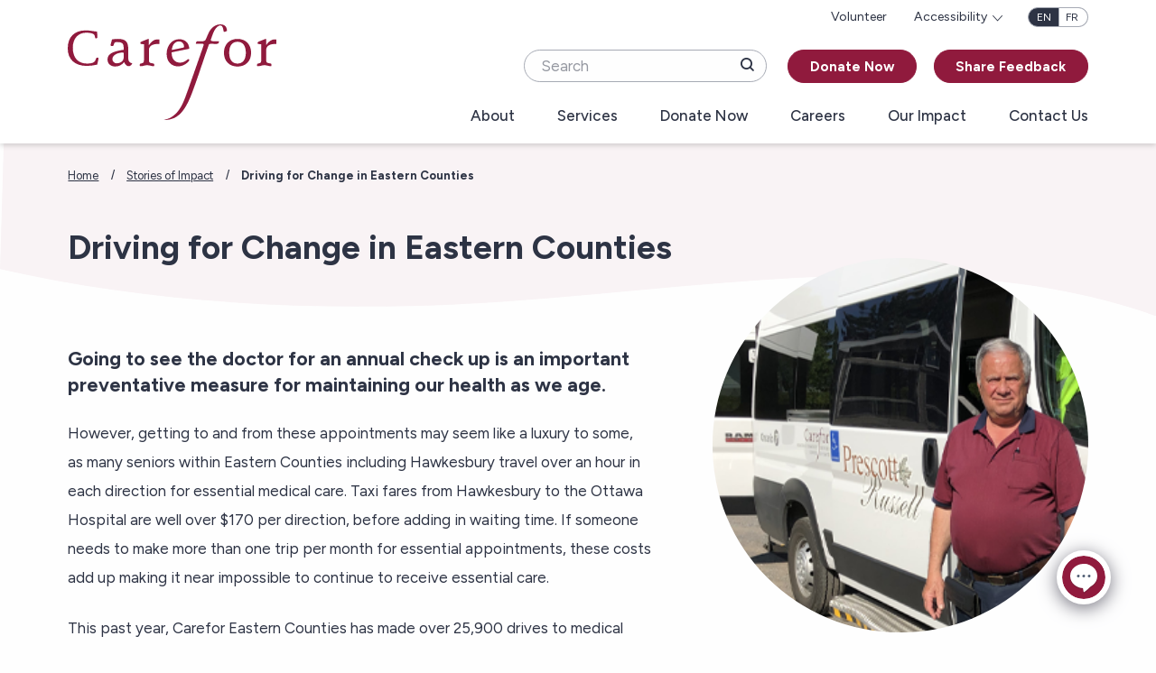

--- FILE ---
content_type: text/html; charset=UTF-8
request_url: https://carefor.ca/stories/driving-for-change-in-eastern-counties/
body_size: 26393
content:
<!DOCTYPE html>
<html lang="en-US" class="no-js">
    <head>
	<meta charset="UTF-8">
<script type="text/javascript">
/* <![CDATA[ */
var gform;gform||(document.addEventListener("gform_main_scripts_loaded",function(){gform.scriptsLoaded=!0}),document.addEventListener("gform/theme/scripts_loaded",function(){gform.themeScriptsLoaded=!0}),window.addEventListener("DOMContentLoaded",function(){gform.domLoaded=!0}),gform={domLoaded:!1,scriptsLoaded:!1,themeScriptsLoaded:!1,isFormEditor:()=>"function"==typeof InitializeEditor,callIfLoaded:function(o){return!(!gform.domLoaded||!gform.scriptsLoaded||!gform.themeScriptsLoaded&&!gform.isFormEditor()||(gform.isFormEditor()&&console.warn("The use of gform.initializeOnLoaded() is deprecated in the form editor context and will be removed in Gravity Forms 3.1."),o(),0))},initializeOnLoaded:function(o){gform.callIfLoaded(o)||(document.addEventListener("gform_main_scripts_loaded",()=>{gform.scriptsLoaded=!0,gform.callIfLoaded(o)}),document.addEventListener("gform/theme/scripts_loaded",()=>{gform.themeScriptsLoaded=!0,gform.callIfLoaded(o)}),window.addEventListener("DOMContentLoaded",()=>{gform.domLoaded=!0,gform.callIfLoaded(o)}))},hooks:{action:{},filter:{}},addAction:function(o,r,e,t){gform.addHook("action",o,r,e,t)},addFilter:function(o,r,e,t){gform.addHook("filter",o,r,e,t)},doAction:function(o){gform.doHook("action",o,arguments)},applyFilters:function(o){return gform.doHook("filter",o,arguments)},removeAction:function(o,r){gform.removeHook("action",o,r)},removeFilter:function(o,r,e){gform.removeHook("filter",o,r,e)},addHook:function(o,r,e,t,n){null==gform.hooks[o][r]&&(gform.hooks[o][r]=[]);var d=gform.hooks[o][r];null==n&&(n=r+"_"+d.length),gform.hooks[o][r].push({tag:n,callable:e,priority:t=null==t?10:t})},doHook:function(r,o,e){var t;if(e=Array.prototype.slice.call(e,1),null!=gform.hooks[r][o]&&((o=gform.hooks[r][o]).sort(function(o,r){return o.priority-r.priority}),o.forEach(function(o){"function"!=typeof(t=o.callable)&&(t=window[t]),"action"==r?t.apply(null,e):e[0]=t.apply(null,e)})),"filter"==r)return e[0]},removeHook:function(o,r,t,n){var e;null!=gform.hooks[o][r]&&(e=(e=gform.hooks[o][r]).filter(function(o,r,e){return!!(null!=n&&n!=o.tag||null!=t&&t!=o.priority)}),gform.hooks[o][r]=e)}});
/* ]]> */
</script>

	<meta name="viewport" content="width=device-width, initial-scale=1.0"/>
	<meta http-equiv="X-UA-Compatible" content="IE=Edge" />
	<title>Driving for Change in Eastern Counties - Carefor</title>
        <link rel="preconnect" href="https://fonts.googleapis.com">
        <link rel="preconnect" href="https://fonts.gstatic.com" crossorigin>
        <link href="https://fonts.googleapis.com/css2?family=Figtree:wght@400;500;600;700&display=swap" rel="stylesheet">
        <meta name='robots' content='index, follow, max-image-preview:large, max-snippet:-1, max-video-preview:-1' />

	<!-- This site is optimized with the Yoast SEO Premium plugin v24.9 (Yoast SEO v26.7) - https://yoast.com/wordpress/plugins/seo/ -->
	<link rel="canonical" href="https://carefor.ca/stories/driving-for-change-in-eastern-counties/" />
	<meta property="og:locale" content="en_US" />
	<meta property="og:type" content="article" />
	<meta property="og:title" content="Driving for Change in Eastern Counties" />
	<meta property="og:description" content="Going to see the doctor for an annual check up is an important preventative measure for maintaining our health as we age. However, getting to and from these appointments may [&hellip;]" />
	<meta property="og:url" content="https://carefor.ca/stories/driving-for-change-in-eastern-counties/" />
	<meta property="og:site_name" content="Carefor" />
	<meta property="article:publisher" content="https://www.facebook.com/CareforHCS" />
	<meta property="article:modified_time" content="2023-08-29T19:52:49+00:00" />
	<meta property="og:image" content="https://carefor.ca/wp-content/uploads/2023/07/driving-for-change-in-eastern-counties-image-52.png" />
	<meta property="og:image:width" content="422" />
	<meta property="og:image:height" content="279" />
	<meta property="og:image:type" content="image/png" />
	<meta name="twitter:card" content="summary_large_image" />
	<meta name="twitter:site" content="@CareforHCS" />
	<meta name="twitter:label1" content="Est. reading time" />
	<meta name="twitter:data1" content="3 minutes" />
	<script type="application/ld+json" class="yoast-schema-graph">{"@context":"https://schema.org","@graph":[{"@type":"WebPage","@id":"https://carefor.ca/stories/driving-for-change-in-eastern-counties/","url":"https://carefor.ca/stories/driving-for-change-in-eastern-counties/","name":"Driving for Change in Eastern Counties - Carefor","isPartOf":{"@id":"https://carefor.ca/#website"},"primaryImageOfPage":{"@id":"https://carefor.ca/stories/driving-for-change-in-eastern-counties/#primaryimage"},"image":{"@id":"https://carefor.ca/stories/driving-for-change-in-eastern-counties/#primaryimage"},"thumbnailUrl":"https://carefor.ca/wp-content/uploads/2023/07/driving-for-change-in-eastern-counties-image-52.png","datePublished":"2023-06-29T16:38:34+00:00","dateModified":"2023-08-29T19:52:49+00:00","breadcrumb":{"@id":"https://carefor.ca/stories/driving-for-change-in-eastern-counties/#breadcrumb"},"inLanguage":"en-US","potentialAction":[{"@type":"ReadAction","target":["https://carefor.ca/stories/driving-for-change-in-eastern-counties/"]}]},{"@type":"ImageObject","inLanguage":"en-US","@id":"https://carefor.ca/stories/driving-for-change-in-eastern-counties/#primaryimage","url":"https://carefor.ca/wp-content/uploads/2023/07/driving-for-change-in-eastern-counties-image-52.png","contentUrl":"https://carefor.ca/wp-content/uploads/2023/07/driving-for-change-in-eastern-counties-image-52.png","width":422,"height":279},{"@type":"BreadcrumbList","@id":"https://carefor.ca/stories/driving-for-change-in-eastern-counties/#breadcrumb","itemListElement":[{"@type":"ListItem","position":1,"name":"Home","item":"https://carefor.ca/"},{"@type":"ListItem","position":2,"name":"Stories of Impact","item":"https://carefor.ca/our-impact/stories-of-impact/"},{"@type":"ListItem","position":3,"name":"Driving for Change in Eastern Counties"}]},{"@type":"WebSite","@id":"https://carefor.ca/#website","url":"https://carefor.ca/","name":"Carefor","description":"High Quality Homecare","publisher":{"@id":"https://carefor.ca/#organization"},"potentialAction":[{"@type":"SearchAction","target":{"@type":"EntryPoint","urlTemplate":"https://carefor.ca/?s={search_term_string}"},"query-input":{"@type":"PropertyValueSpecification","valueRequired":true,"valueName":"search_term_string"}}],"inLanguage":"en-US"},{"@type":"Organization","@id":"https://carefor.ca/#organization","name":"Carefor Health and Community Services","url":"https://carefor.ca/","logo":{"@type":"ImageObject","inLanguage":"en-US","@id":"https://carefor.ca/#/schema/logo/image/","url":"","contentUrl":"","caption":"Carefor Health and Community Services"},"image":{"@id":"https://carefor.ca/#/schema/logo/image/"},"sameAs":["https://www.facebook.com/CareforHCS","https://x.com/CareforHCS","https://www.linkedin.com/company/carefor-health-and-community-services/"],"description":"205 Amelia Street, Suite 100 Cornwall, ON K6H 3P3","email":"infoeasterncounties@carefor.ca","telephone":"613-932-3451"}]}</script>
	<!-- / Yoast SEO Premium plugin. -->


<link rel="alternate" title="oEmbed (JSON)" type="application/json+oembed" href="https://carefor.ca/wp-json/oembed/1.0/embed?url=https%3A%2F%2Fcarefor.ca%2Fstories%2Fdriving-for-change-in-eastern-counties%2F" />
<link rel="alternate" title="oEmbed (XML)" type="text/xml+oembed" href="https://carefor.ca/wp-json/oembed/1.0/embed?url=https%3A%2F%2Fcarefor.ca%2Fstories%2Fdriving-for-change-in-eastern-counties%2F&#038;format=xml" />
<style id='wp-img-auto-sizes-contain-inline-css' type='text/css'>
img:is([sizes=auto i],[sizes^="auto," i]){contain-intrinsic-size:3000px 1500px}
/*# sourceURL=wp-img-auto-sizes-contain-inline-css */
</style>

<link rel='stylesheet' id='layerslider-css' href='https://carefor.ca/wp-content/plugins/LayerSlider/assets/static/layerslider/css/layerslider.css?ver=8.1.2' type='text/css' media='all' />
<link rel='stylesheet' id='layerslider-origami-css' href='https://carefor.ca/wp-content/plugins/LayerSlider/assets/static/layerslider/plugins/origami/layerslider.origami.css?ver=8.1.2' type='text/css' media='all' />
<link rel='stylesheet' id='layerslider-popup-css' href='https://carefor.ca/wp-content/plugins/LayerSlider/assets/static/layerslider/plugins/popup/layerslider.popup.css?ver=8.1.2' type='text/css' media='all' />
<link rel='stylesheet' id='layerslider-borderize-css' href='https://carefor.ca/wp-content/plugins/LayerSlider/assets/static/layerslider/plugins/layereffects/layerslider.borderize.css?ver=8.1.2' type='text/css' media='all' />
<link rel='stylesheet' id='layerslider-typewriter-css' href='https://carefor.ca/wp-content/plugins/LayerSlider/assets/static/layerslider/plugins/layereffects/layerslider.typewriter.css?ver=8.1.2' type='text/css' media='all' />
<link rel='stylesheet' id='layerslider-reveal-css' href='https://carefor.ca/wp-content/plugins/LayerSlider/assets/static/layerslider/plugins/layereffects/layerslider.reveal.css?ver=8.1.2' type='text/css' media='all' />
<style id='wp-emoji-styles-inline-css' type='text/css'>

	img.wp-smiley, img.emoji {
		display: inline !important;
		border: none !important;
		box-shadow: none !important;
		height: 1em !important;
		width: 1em !important;
		margin: 0 0.07em !important;
		vertical-align: -0.1em !important;
		background: none !important;
		padding: 0 !important;
	}
/*# sourceURL=wp-emoji-styles-inline-css */
</style>
<link rel='stylesheet' id='wp-block-library-css' href='https://carefor.ca/wp-includes/css/dist/block-library/style.min.css?ver=6.9' type='text/css' media='all' />
<style id='global-styles-inline-css' type='text/css'>
:root{--wp--preset--aspect-ratio--square: 1;--wp--preset--aspect-ratio--4-3: 4/3;--wp--preset--aspect-ratio--3-4: 3/4;--wp--preset--aspect-ratio--3-2: 3/2;--wp--preset--aspect-ratio--2-3: 2/3;--wp--preset--aspect-ratio--16-9: 16/9;--wp--preset--aspect-ratio--9-16: 9/16;--wp--preset--color--black: #000000;--wp--preset--color--cyan-bluish-gray: #abb8c3;--wp--preset--color--white: #ffffff;--wp--preset--color--pale-pink: #f78da7;--wp--preset--color--vivid-red: #cf2e2e;--wp--preset--color--luminous-vivid-orange: #ff6900;--wp--preset--color--luminous-vivid-amber: #fcb900;--wp--preset--color--light-green-cyan: #7bdcb5;--wp--preset--color--vivid-green-cyan: #00d084;--wp--preset--color--pale-cyan-blue: #8ed1fc;--wp--preset--color--vivid-cyan-blue: #0693e3;--wp--preset--color--vivid-purple: #9b51e0;--wp--preset--gradient--vivid-cyan-blue-to-vivid-purple: linear-gradient(135deg,rgb(6,147,227) 0%,rgb(155,81,224) 100%);--wp--preset--gradient--light-green-cyan-to-vivid-green-cyan: linear-gradient(135deg,rgb(122,220,180) 0%,rgb(0,208,130) 100%);--wp--preset--gradient--luminous-vivid-amber-to-luminous-vivid-orange: linear-gradient(135deg,rgb(252,185,0) 0%,rgb(255,105,0) 100%);--wp--preset--gradient--luminous-vivid-orange-to-vivid-red: linear-gradient(135deg,rgb(255,105,0) 0%,rgb(207,46,46) 100%);--wp--preset--gradient--very-light-gray-to-cyan-bluish-gray: linear-gradient(135deg,rgb(238,238,238) 0%,rgb(169,184,195) 100%);--wp--preset--gradient--cool-to-warm-spectrum: linear-gradient(135deg,rgb(74,234,220) 0%,rgb(151,120,209) 20%,rgb(207,42,186) 40%,rgb(238,44,130) 60%,rgb(251,105,98) 80%,rgb(254,248,76) 100%);--wp--preset--gradient--blush-light-purple: linear-gradient(135deg,rgb(255,206,236) 0%,rgb(152,150,240) 100%);--wp--preset--gradient--blush-bordeaux: linear-gradient(135deg,rgb(254,205,165) 0%,rgb(254,45,45) 50%,rgb(107,0,62) 100%);--wp--preset--gradient--luminous-dusk: linear-gradient(135deg,rgb(255,203,112) 0%,rgb(199,81,192) 50%,rgb(65,88,208) 100%);--wp--preset--gradient--pale-ocean: linear-gradient(135deg,rgb(255,245,203) 0%,rgb(182,227,212) 50%,rgb(51,167,181) 100%);--wp--preset--gradient--electric-grass: linear-gradient(135deg,rgb(202,248,128) 0%,rgb(113,206,126) 100%);--wp--preset--gradient--midnight: linear-gradient(135deg,rgb(2,3,129) 0%,rgb(40,116,252) 100%);--wp--preset--font-size--small: 13px;--wp--preset--font-size--medium: 20px;--wp--preset--font-size--large: 36px;--wp--preset--font-size--x-large: 42px;--wp--preset--spacing--20: 0.44rem;--wp--preset--spacing--30: 0.67rem;--wp--preset--spacing--40: 1rem;--wp--preset--spacing--50: 1.5rem;--wp--preset--spacing--60: 2.25rem;--wp--preset--spacing--70: 3.38rem;--wp--preset--spacing--80: 5.06rem;--wp--preset--shadow--natural: 6px 6px 9px rgba(0, 0, 0, 0.2);--wp--preset--shadow--deep: 12px 12px 50px rgba(0, 0, 0, 0.4);--wp--preset--shadow--sharp: 6px 6px 0px rgba(0, 0, 0, 0.2);--wp--preset--shadow--outlined: 6px 6px 0px -3px rgb(255, 255, 255), 6px 6px rgb(0, 0, 0);--wp--preset--shadow--crisp: 6px 6px 0px rgb(0, 0, 0);}:where(.is-layout-flex){gap: 0.5em;}:where(.is-layout-grid){gap: 0.5em;}body .is-layout-flex{display: flex;}.is-layout-flex{flex-wrap: wrap;align-items: center;}.is-layout-flex > :is(*, div){margin: 0;}body .is-layout-grid{display: grid;}.is-layout-grid > :is(*, div){margin: 0;}:where(.wp-block-columns.is-layout-flex){gap: 2em;}:where(.wp-block-columns.is-layout-grid){gap: 2em;}:where(.wp-block-post-template.is-layout-flex){gap: 1.25em;}:where(.wp-block-post-template.is-layout-grid){gap: 1.25em;}.has-black-color{color: var(--wp--preset--color--black) !important;}.has-cyan-bluish-gray-color{color: var(--wp--preset--color--cyan-bluish-gray) !important;}.has-white-color{color: var(--wp--preset--color--white) !important;}.has-pale-pink-color{color: var(--wp--preset--color--pale-pink) !important;}.has-vivid-red-color{color: var(--wp--preset--color--vivid-red) !important;}.has-luminous-vivid-orange-color{color: var(--wp--preset--color--luminous-vivid-orange) !important;}.has-luminous-vivid-amber-color{color: var(--wp--preset--color--luminous-vivid-amber) !important;}.has-light-green-cyan-color{color: var(--wp--preset--color--light-green-cyan) !important;}.has-vivid-green-cyan-color{color: var(--wp--preset--color--vivid-green-cyan) !important;}.has-pale-cyan-blue-color{color: var(--wp--preset--color--pale-cyan-blue) !important;}.has-vivid-cyan-blue-color{color: var(--wp--preset--color--vivid-cyan-blue) !important;}.has-vivid-purple-color{color: var(--wp--preset--color--vivid-purple) !important;}.has-black-background-color{background-color: var(--wp--preset--color--black) !important;}.has-cyan-bluish-gray-background-color{background-color: var(--wp--preset--color--cyan-bluish-gray) !important;}.has-white-background-color{background-color: var(--wp--preset--color--white) !important;}.has-pale-pink-background-color{background-color: var(--wp--preset--color--pale-pink) !important;}.has-vivid-red-background-color{background-color: var(--wp--preset--color--vivid-red) !important;}.has-luminous-vivid-orange-background-color{background-color: var(--wp--preset--color--luminous-vivid-orange) !important;}.has-luminous-vivid-amber-background-color{background-color: var(--wp--preset--color--luminous-vivid-amber) !important;}.has-light-green-cyan-background-color{background-color: var(--wp--preset--color--light-green-cyan) !important;}.has-vivid-green-cyan-background-color{background-color: var(--wp--preset--color--vivid-green-cyan) !important;}.has-pale-cyan-blue-background-color{background-color: var(--wp--preset--color--pale-cyan-blue) !important;}.has-vivid-cyan-blue-background-color{background-color: var(--wp--preset--color--vivid-cyan-blue) !important;}.has-vivid-purple-background-color{background-color: var(--wp--preset--color--vivid-purple) !important;}.has-black-border-color{border-color: var(--wp--preset--color--black) !important;}.has-cyan-bluish-gray-border-color{border-color: var(--wp--preset--color--cyan-bluish-gray) !important;}.has-white-border-color{border-color: var(--wp--preset--color--white) !important;}.has-pale-pink-border-color{border-color: var(--wp--preset--color--pale-pink) !important;}.has-vivid-red-border-color{border-color: var(--wp--preset--color--vivid-red) !important;}.has-luminous-vivid-orange-border-color{border-color: var(--wp--preset--color--luminous-vivid-orange) !important;}.has-luminous-vivid-amber-border-color{border-color: var(--wp--preset--color--luminous-vivid-amber) !important;}.has-light-green-cyan-border-color{border-color: var(--wp--preset--color--light-green-cyan) !important;}.has-vivid-green-cyan-border-color{border-color: var(--wp--preset--color--vivid-green-cyan) !important;}.has-pale-cyan-blue-border-color{border-color: var(--wp--preset--color--pale-cyan-blue) !important;}.has-vivid-cyan-blue-border-color{border-color: var(--wp--preset--color--vivid-cyan-blue) !important;}.has-vivid-purple-border-color{border-color: var(--wp--preset--color--vivid-purple) !important;}.has-vivid-cyan-blue-to-vivid-purple-gradient-background{background: var(--wp--preset--gradient--vivid-cyan-blue-to-vivid-purple) !important;}.has-light-green-cyan-to-vivid-green-cyan-gradient-background{background: var(--wp--preset--gradient--light-green-cyan-to-vivid-green-cyan) !important;}.has-luminous-vivid-amber-to-luminous-vivid-orange-gradient-background{background: var(--wp--preset--gradient--luminous-vivid-amber-to-luminous-vivid-orange) !important;}.has-luminous-vivid-orange-to-vivid-red-gradient-background{background: var(--wp--preset--gradient--luminous-vivid-orange-to-vivid-red) !important;}.has-very-light-gray-to-cyan-bluish-gray-gradient-background{background: var(--wp--preset--gradient--very-light-gray-to-cyan-bluish-gray) !important;}.has-cool-to-warm-spectrum-gradient-background{background: var(--wp--preset--gradient--cool-to-warm-spectrum) !important;}.has-blush-light-purple-gradient-background{background: var(--wp--preset--gradient--blush-light-purple) !important;}.has-blush-bordeaux-gradient-background{background: var(--wp--preset--gradient--blush-bordeaux) !important;}.has-luminous-dusk-gradient-background{background: var(--wp--preset--gradient--luminous-dusk) !important;}.has-pale-ocean-gradient-background{background: var(--wp--preset--gradient--pale-ocean) !important;}.has-electric-grass-gradient-background{background: var(--wp--preset--gradient--electric-grass) !important;}.has-midnight-gradient-background{background: var(--wp--preset--gradient--midnight) !important;}.has-small-font-size{font-size: var(--wp--preset--font-size--small) !important;}.has-medium-font-size{font-size: var(--wp--preset--font-size--medium) !important;}.has-large-font-size{font-size: var(--wp--preset--font-size--large) !important;}.has-x-large-font-size{font-size: var(--wp--preset--font-size--x-large) !important;}
/*# sourceURL=global-styles-inline-css */
</style>

<style id='classic-theme-styles-inline-css' type='text/css'>
/*! This file is auto-generated */
.wp-block-button__link{color:#fff;background-color:#32373c;border-radius:9999px;box-shadow:none;text-decoration:none;padding:calc(.667em + 2px) calc(1.333em + 2px);font-size:1.125em}.wp-block-file__button{background:#32373c;color:#fff;text-decoration:none}
/*# sourceURL=/wp-includes/css/classic-themes.min.css */
</style>
<link rel='stylesheet' id='qcld-wp-chatbot-common-style-css' href='https://carefor.ca/wp-content/plugins/wpbot-pro/css/common-style.css?ver=12.6.3' type='text/css' media='screen' />
<style id='qcld-wp-chatbot-common-style-inline-css' type='text/css'>
.wp-chatbot-ball{
                background: #fff !important;
            }
            .wp-chatbot-ball:hover, .wp-chatbot-ball:focus{
                background: #fff !important;
            }
            .qc_wpbot_floating_main{
                background-color: #fff !important;
            }
            .qc_wpbot_floating_main:hover, .qc_wpbot_floating_main:focus{
                background-color: #fff !important;
            }
             #wp-chatbot-ball-container,#wp-chatbot-board-container,.wp-chatbot-start-screen,.slimScrollDiv,.wp-chatbot-start-container, {
                max-height: 564px !important;
            }
            .wp-chatbot-content {
                max-height: 514px !important;
            }
/*# sourceURL=qcld-wp-chatbot-common-style-inline-css */
</style>
<link rel='stylesheet' id='qcld-wp-chatbot-datetime-style-css' href='https://carefor.ca/wp-content/plugins/wpbot-pro/css/jquery.datetimepicker.min.css?ver=12.6.3' type='text/css' media='screen' />
<link rel='stylesheet' id='qcld-wp-chatbot-magnifict-qcpopup-css-css' href='https://carefor.ca/wp-content/plugins/wpbot-pro/css/magnific-popup.css?ver=12.6.3' type='text/css' media='screen' />
<link rel='stylesheet' id='qlcd-wp-chatbot-font-awe-css' href='https://carefor.ca/wp-content/plugins/wpbot-pro/css/font-awesome.min.css?ver=12.6.3' type='text/css' media='screen' />
<link rel='stylesheet' id='qlcd-wp-chatbot-ani-mate-css' href='https://carefor.ca/wp-content/plugins/wpbot-pro/css/animate.css?ver=12.6.3' type='text/css' media='screen' />
<link rel='stylesheet' id='ets-app-css' href='https://carefor.ca/wp-content/themes/carefor/dist/assets/css/app.css?ver=1.1' type='text/css' media='all' />
<script type="text/javascript" id="wpml-cookie-js-extra">
/* <![CDATA[ */
var wpml_cookies = {"wp-wpml_current_language":{"value":"en","expires":1,"path":"/"}};
var wpml_cookies = {"wp-wpml_current_language":{"value":"en","expires":1,"path":"/"}};
//# sourceURL=wpml-cookie-js-extra
/* ]]> */
</script>
<script type="text/javascript" src="https://carefor.ca/wp-content/plugins/sitepress-multilingual-cms/res/js/cookies/language-cookie.js?ver=486900" id="wpml-cookie-js" defer="defer" data-wp-strategy="defer"></script>
<script type="text/javascript" src="https://carefor.ca/wp-includes/js/jquery/jquery.min.js?ver=3.7.1" id="jquery-core-js"></script>
<script type="text/javascript" src="https://carefor.ca/wp-includes/js/jquery/jquery-migrate.min.js?ver=3.4.1" id="jquery-migrate-js"></script>
<script type="text/javascript" id="app-js-extra">
/* <![CDATA[ */
var ajax_var = {"url":"https://carefor.ca/wp-admin/admin-ajax.php","nonce":"3b12a07ba7"};
//# sourceURL=app-js-extra
/* ]]> */
</script>
<script type="text/javascript" src="https://carefor.ca/wp-content/themes/carefor/dist/assets/js/app.js?ver=2.1" id="app-js"></script>
<meta name="generator" content="Powered by LayerSlider 8.1.2 - Build Heros, Sliders, and Popups. Create Animations and Beautiful, Rich Web Content as Easy as Never Before on WordPress." />
<!-- LayerSlider updates and docs at: https://layerslider.com -->
<link rel="https://api.w.org/" href="https://carefor.ca/wp-json/" /><link rel="alternate" title="JSON" type="application/json" href="https://carefor.ca/wp-json/wp/v2/story/1077" /><link rel="EditURI" type="application/rsd+xml" title="RSD" href="https://carefor.ca/xmlrpc.php?rsd" />
<meta name="generator" content="WordPress 6.9" />
<link rel='shortlink' href='https://carefor.ca/?p=1077' />
<meta name="generator" content="WPML ver:4.8.6 stt:1,4;" />
<meta name="tec-api-version" content="v1"><meta name="tec-api-origin" content="https://carefor.ca"><link rel="alternate" href="https://carefor.ca/wp-json/tribe/events/v1/" /><script type="text/javascript">var ajaxurl = "https://carefor.ca/wp-admin/admin-ajax.php";</script><!--[if lt IE 9]><script src="http://html5shim.googlecode.com/svn/trunk/html5.js"></script> <link rel='stylesheet' id='ws-ltie9-css'  href='https://carefor.ca/wp-content/themes/carefor/ltie9.css' type='text/css' media='all' /><![endif]--><link rel="icon" href="https://carefor.ca/wp-content/uploads/2023/09/Favicon.svg" sizes="32x32" />
<link rel="icon" href="https://carefor.ca/wp-content/uploads/2023/09/Favicon.svg" sizes="192x192" />
<link rel="apple-touch-icon" href="https://carefor.ca/wp-content/uploads/2023/09/Favicon.svg" />
<meta name="msapplication-TileImage" content="https://carefor.ca/wp-content/uploads/2023/09/Favicon.svg" />
        <!-- Google Tag Manager -->
<script>(function(w,d,s,l,i){w[l]=w[l]||[];w[l].push({'gtm.start':
new Date().getTime(),event:'gtm.js'});var f=d.getElementsByTagName(s)[0],
j=d.createElement(s),dl=l!='dataLayer'?'&l='+l:'';j.async=true;j.src=
'https://www.googletagmanager.com/gtm.js?id='+i+dl;f.parentNode.insertBefore(j,f);
})(window,document,'script','dataLayer','GTM-NGHLSMK');</script>
<!-- End Google Tag Manager -->
    <link rel='stylesheet' id='gform_basic-css' href='https://carefor.ca/wp-content/plugins/gravityforms/assets/css/dist/basic.min.css?ver=2.9.25' type='text/css' media='all' />
<link rel='stylesheet' id='gform_theme_components-css' href='https://carefor.ca/wp-content/plugins/gravityforms/assets/css/dist/theme-components.min.css?ver=2.9.25' type='text/css' media='all' />
<link rel='stylesheet' id='gform_theme-css' href='https://carefor.ca/wp-content/plugins/gravityforms/assets/css/dist/theme.min.css?ver=2.9.25' type='text/css' media='all' />
<link rel='stylesheet' id='qcld-wp-chatbot-style-css' href='https://carefor.ca/wp-content/plugins/wpbot-pro/templates/template-01/style.css?ver=12.6.3' type='text/css' media='screen' />
</head>
    <body class="wp-singular story-template-default single single-story postid-1077 wp-theme-carefor tribe-no-js page">
    <!-- Google Tag Manager (noscript) -->
<noscript><iframe src="https://www.googletagmanager.com/ns.html?id=GTM-NGHLSMK"
height="0" width="0" style="display:none;visibility:hidden"></iframe></noscript>
<!-- End Google Tag Manager (noscript) -->
        <a href="#main" class="show-for-sr">Skip to main content</a>
<header class="header">
    <div class="header-wrapper">
        <div class="row column">
            <div class="header-inner">
                <div class="logo">
                    <a href="https://carefor.ca">
                        <img width="245" height="112" src="https://carefor.ca/wp-content/uploads/2023/04/logo.svg" class="attachment-logo-image size-logo-image" alt="" decoding="async" />                    </a>
                </div>
                <div class="header-right-section">
                    <div class="accessibility-menu">
                        <ul class="dropdown menu no-bullets" data-alignment="right" data-dropdown-menu>
                                                            <li>
                                    <a href="https://carefor.ca/contact-us/volunteer/">Volunteer</a>                                </li>
                                                        <li>
                                <a href="#" class="accessibility-link">Accessibility</a>
                                <ul class="menu no-bullets">
                                    <li><a href="#" class="smaller-font">-A: Font Smaller</a></li>
                                    <li><a href="#" class="larger-font">+A: Font Larger</a></li>
                                    <li><a href="#" class="reset-font">Reset Font</a></li>
                                    <li class="divider"></li>
                                    <li><a href="#" class="high-contrast-btn">High Contrast</a></li>
                                    <li><a href="#" class="low-contrast-btn">Low Contrast</a></li>
                                    <li><a href="#" class="reset-contrast-btn">Reset Contrast</a></li>
                                </ul>
                            </li>
                        </ul>
                        <div class="languages">
                                                        <a href="https://carefor.ca/stories/driving-for-change-in-eastern-counties/" aria-label="English" lang="en" title="English" class="active">en</a>
                            <a href="https://carefor.ca/fr/" aria-label="Français" lang="fr" title="Français" >fr</a>
                        </div>
                    </div>
                    <div class="search-wrapper">
                        <form method="get" action="https://carefor.ca">
                            <label for="header-search-form" class="show-for-sr">Search</label>
                            <input type="text" name="s" id="header-search-form" placeholder="Search" />
                            <button type="submit"><i class="icon icon-search"></i></button>
                        </form>
                                                    <a href="https://carefor.ca/donate-now/" class="cta">Donate Now</a>                                                                            <a href="https://carefor.ca/contact-us/your-feedback/" class="cta share">Share Feedback</a>                                            </div>
                    <div class="main-menu">
                        <ul id="main-nav" class="menu"><li id="menu-item-2377" class="menu-item menu-item-type-custom menu-item-object-custom menu-item-has-children menu-item-2377"><a title="About" href="#">About</a>
<div class='dropdown-container'><ul class="dropdown">
	<li id="menu-item-78" class="menu-item menu-item-type-post_type menu-item-object-page menu-item-78"><a title="About Us" href="https://carefor.ca/about/about-us/">About Us</a></li>
	<li id="menu-item-79" class="menu-item menu-item-type-post_type menu-item-object-page menu-item-79"><a title="Community Partnerships" href="https://carefor.ca/about/community-partnerships/">Community Partnerships</a></li>
	<li id="menu-item-80" class="menu-item menu-item-type-post_type menu-item-object-page menu-item-80"><a title="Leadership Team" href="https://carefor.ca/about/leadership-team/">Leadership Team</a></li>
	<li id="menu-item-7219" class="menu-item menu-item-type-post_type menu-item-object-page menu-item-7219"><a title="Strategic Plan" href="https://carefor.ca/about/strat-plan-2/">Strategic Plan</a></li>
	<li id="menu-item-81" class="menu-item menu-item-type-post_type menu-item-object-page menu-item-81"><a title="Annual Report" href="https://carefor.ca/about/annual-report/">Annual Report</a></li>
	<li id="menu-item-83" class="menu-item menu-item-type-post_type menu-item-object-page menu-item-83"><a title="Blog &amp; Resources" href="https://carefor.ca/about/blog-resources/">Blog &amp; Resources</a></li>
	<li id="menu-item-84" class="menu-item menu-item-type-post_type menu-item-object-page menu-item-84"><a title="FAQ" href="https://carefor.ca/about/faq/">FAQ</a></li>
</ul>
</li>
<li id="menu-item-2378" class="menu-item menu-item-type-custom menu-item-object-custom menu-item-has-children menu-item-2378"><a title="Services" href="#">Services</a>
<div class='dropdown-container'><ul class="dropdown">
	<li id="menu-item-86" class="menu-item menu-item-type-post_type menu-item-object-page menu-item-86"><a title="Community Programs" href="https://carefor.ca/services/community-programs-seniors/">Community Programs</a></li>
	<li id="menu-item-87" class="menu-item menu-item-type-post_type menu-item-object-page menu-item-87"><a title="In-Home" href="https://carefor.ca/services/in-home/">In-Home</a></li>
	<li id="menu-item-88" class="menu-item menu-item-type-post_type menu-item-object-page menu-item-88"><a title="Retirement Living" href="https://carefor.ca/services/retirement-living/">Retirement Living</a></li>
	<li id="menu-item-89" class="menu-item menu-item-type-post_type menu-item-object-page menu-item-89"><a title="Carefor Hospice Cornwall" href="https://carefor.ca/services/palliative-care/">Carefor Hospice Cornwall</a></li>
</ul>
</li>
<li id="menu-item-90" class="dark-submenu menu-item menu-item-type-post_type menu-item-object-page menu-item-90"><a title="Donate Now" href="https://carefor.ca/donate-now/">Donate Now</a></li>
<li id="menu-item-95" class="dark-submenu menu-item menu-item-type-post_type menu-item-object-page menu-item-95"><a title="Careers" href="https://carefor.ca/careers/">Careers</a></li>
<li id="menu-item-6721" class="menu-item menu-item-type-custom menu-item-object-custom menu-item-has-children menu-item-6721"><a title="Our Impact" href="#">Our Impact</a>
<div class='dropdown-container'><ul class="dropdown">
	<li id="menu-item-101" class="menu-item menu-item-type-post_type menu-item-object-page menu-item-101"><a title="Stories of Impact" href="https://carefor.ca/our-impact/stories-of-impact/">Stories of Impact</a></li>
	<li id="menu-item-1484" class="menu-item menu-item-type-post_type menu-item-object-page menu-item-1484"><a title="In the News" href="https://carefor.ca/our-impact/in-the-news/">In the News</a></li>
	<li id="menu-item-102" class="menu-item menu-item-type-post_type menu-item-object-page menu-item-102"><a title="Press Releases" href="https://carefor.ca/our-impact/press-releases-media-mentions/">Press Releases</a></li>
</ul>
</li>
<li id="menu-item-2380" class="menu-item menu-item-type-custom menu-item-object-custom menu-item-has-children menu-item-2380"><a title="Contact Us" href="#">Contact Us</a>
<div class='dropdown-container'><ul class="dropdown">
	<li id="menu-item-104" class="menu-item menu-item-type-post_type menu-item-object-page menu-item-104"><a title="Contact Us" href="https://carefor.ca/contact-us/contact-us/">Contact Us</a></li>
	<li id="menu-item-105" class="menu-item menu-item-type-post_type menu-item-object-page menu-item-105"><a title="Your Feedback" href="https://carefor.ca/contact-us/your-feedback/">Your Feedback</a></li>
	<li id="menu-item-106" class="menu-item menu-item-type-post_type menu-item-object-page menu-item-106"><a title="Carefor Stars" href="https://carefor.ca/contact-us/carefor-stars/">Carefor Stars</a></li>
	<li id="menu-item-108" class="menu-item menu-item-type-post_type menu-item-object-page menu-item-108"><a title="Volunteer" href="https://carefor.ca/contact-us/volunteer/">Volunteer</a></li>
</ul>
</li>
</ul>                    </div>

                </div>
                <div class="hamburger-menu">
                    <a href="#" class="toggle-menu">
                        <span></span>
                        <span></span>
                        <span></span>
                    </a>
                </div>
            </div>
        </div>
        <div class="mobile-menu show-for-small-only">
            <div class="search-form">
                <form method="get" action="https://carefor.ca">
                    <label for="input-text" class="show-for-sr">Search</label>
                    <input type="text" name="s" id="input-text" placeholder="Search" />
                    <button type="submit"><i class="icon icon-search"></i></button>
                </form>
            </div>
            <ul class="vertical menu drilldown" data-drilldown data-auto-height="true"><li class="menu-item menu-item-type-custom menu-item-object-custom menu-item-has-children menu-item-2377"><a href="#">About</a>
<ul class="vertical nested menu"><li class='menu-title'></li>
	<li class="menu-item menu-item-type-post_type menu-item-object-page menu-item-78"><a href="https://carefor.ca/about/about-us/">About Us</a></li>
	<li class="menu-item menu-item-type-post_type menu-item-object-page menu-item-79"><a href="https://carefor.ca/about/community-partnerships/">Community Partnerships</a></li>
	<li class="menu-item menu-item-type-post_type menu-item-object-page menu-item-80"><a href="https://carefor.ca/about/leadership-team/">Leadership Team</a></li>
	<li class="menu-item menu-item-type-post_type menu-item-object-page menu-item-7219"><a href="https://carefor.ca/about/strat-plan-2/">Strategic Plan</a></li>
	<li class="menu-item menu-item-type-post_type menu-item-object-page menu-item-81"><a href="https://carefor.ca/about/annual-report/">Annual Report</a></li>
	<li class="menu-item menu-item-type-post_type menu-item-object-page menu-item-83"><a href="https://carefor.ca/about/blog-resources/">Blog &amp; Resources</a></li>
	<li class="menu-item menu-item-type-post_type menu-item-object-page menu-item-84"><a href="https://carefor.ca/about/faq/">FAQ</a></li>
</ul>
</li>
<li class="menu-item menu-item-type-custom menu-item-object-custom menu-item-has-children menu-item-2378"><a href="#">Services</a>
<ul class="vertical nested menu"><li class='menu-title'></li>
	<li class="menu-item menu-item-type-post_type menu-item-object-page menu-item-86"><a href="https://carefor.ca/services/community-programs-seniors/">Community Programs</a></li>
	<li class="menu-item menu-item-type-post_type menu-item-object-page menu-item-87"><a href="https://carefor.ca/services/in-home/">In-Home</a></li>
	<li class="menu-item menu-item-type-post_type menu-item-object-page menu-item-88"><a href="https://carefor.ca/services/retirement-living/">Retirement Living</a></li>
	<li class="menu-item menu-item-type-post_type menu-item-object-page menu-item-89"><a href="https://carefor.ca/services/palliative-care/">Carefor Hospice Cornwall</a></li>
</ul>
</li>
<li class="dark-submenu menu-item menu-item-type-post_type menu-item-object-page menu-item-90"><a href="https://carefor.ca/donate-now/">Donate Now</a></li>
<li class="dark-submenu menu-item menu-item-type-post_type menu-item-object-page menu-item-95"><a href="https://carefor.ca/careers/">Careers</a></li>
<li class="menu-item menu-item-type-custom menu-item-object-custom menu-item-has-children menu-item-6721"><a href="#">Our Impact</a>
<ul class="vertical nested menu"><li class='menu-title'></li>
	<li class="menu-item menu-item-type-post_type menu-item-object-page menu-item-101"><a href="https://carefor.ca/our-impact/stories-of-impact/">Stories of Impact</a></li>
	<li class="menu-item menu-item-type-post_type menu-item-object-page menu-item-1484"><a href="https://carefor.ca/our-impact/in-the-news/">In the News</a></li>
	<li class="menu-item menu-item-type-post_type menu-item-object-page menu-item-102"><a href="https://carefor.ca/our-impact/press-releases-media-mentions/">Press Releases</a></li>
</ul>
</li>
<li class="menu-item menu-item-type-custom menu-item-object-custom menu-item-has-children menu-item-2380"><a href="#">Contact Us</a>
<ul class="vertical nested menu"><li class='menu-title'></li>
	<li class="menu-item menu-item-type-post_type menu-item-object-page menu-item-104"><a href="https://carefor.ca/contact-us/contact-us/">Contact Us</a></li>
	<li class="menu-item menu-item-type-post_type menu-item-object-page menu-item-105"><a href="https://carefor.ca/contact-us/your-feedback/">Your Feedback</a></li>
	<li class="menu-item menu-item-type-post_type menu-item-object-page menu-item-106"><a href="https://carefor.ca/contact-us/carefor-stars/">Carefor Stars</a></li>
	<li class="menu-item menu-item-type-post_type menu-item-object-page menu-item-108"><a href="https://carefor.ca/contact-us/volunteer/">Volunteer</a></li>
</ul>
</li>
</ul>           <div class="mobile-menu-links">
                                  <div class="donate-link">
                       <a href="https://carefor.ca/donate-now/" class="cta">Donate Now</a>                   </div>
                                             <div class="donate-link">
                   <a href="https://carefor.ca/contact-us/your-feedback/" class="cta share">Share Feedback</a>               </div>
                          </div>
            <div class="mobile-menu-links volunteer-link-wrapper">
                                  <div class="volunteer-link">
                       <a href="https://carefor.ca/contact-us/volunteer/">Volunteer</a>                   </div>
                          </div>


        </div>
    </div>
</header>
<div id="main">
        <div class="page-title-wrapper">
                <div class="row">
                        <div class="medium-12 column">
                                <div class="page-title">
                                        <div class="breadcrumbs">
                                                <span><span><a href="https://carefor.ca/">Home</a></span> / <span><a href="https://carefor.ca/our-impact/stories-of-impact/">Stories of Impact</a></span> / <span class="breadcrumb_last" aria-current="page">Driving for Change in Eastern Counties</span></span>                                        </div>
                                        <div class="the-title">
                                                <h2>Driving for Change in Eastern Counties</h2>
                                        </div>
                                        <img width="422" height="279" src="https://carefor.ca/wp-content/uploads/2023/07/driving-for-change-in-eastern-counties-image-52.png" class="attachment-box-image size-box-image wp-post-image" alt="" decoding="async" fetchpriority="high" srcset="https://carefor.ca/wp-content/uploads/2023/07/driving-for-change-in-eastern-counties-image-52.png 422w, https://carefor.ca/wp-content/uploads/2023/07/driving-for-change-in-eastern-counties-image-52-300x198.png 300w, https://carefor.ca/wp-content/uploads/2023/07/driving-for-change-in-eastern-counties-image-52-400x264.png 400w" sizes="(max-width: 422px) 100vw, 422px" />                                </div>

                        </div>
                </div>
        </div>
        <div class="row">
                <div class="medium-7 column">
                        <div class="page-content">
                                <h5>Going to see the doctor for an annual check up is an important preventative measure for maintaining our health as we age.</h5>
<p>However, getting to and from these appointments may seem like a luxury to some, as many seniors within Eastern Counties including Hawkesbury travel over an hour in each direction for essential medical care. Taxi fares from Hawkesbury to the Ottawa Hospital are well over $170 per direction, before adding in waiting time. If someone needs to make more than one trip per month for essential appointments, these costs add up making it near impossible to continue to receive essential care.</p>
<p>This past year, Carefor Eastern Counties has made over 25,900 drives to medical appointments, servicing over 1,600 people within our community. These medical appointments ranged from seeing a family doctor to receiving life-changing dialysis, cancer treatments, and more. Transportation fees has been made more affordable, charging $0.42-$0.47 per kilometer versus other for-profit services. However, in many cases these fees can still be taxing to passengers depending on their frequency of use.</p>
<p>Yves Deschamps is a Carefor Eastern Counties driver, providing essential transportation services to the Hawkesbury area. Over the past five years Yves has gotten to know many of the people who receive ongoing transportation services. “I enjoy what I do, and the people I can help. It’s a part of me.”</p>
<p>Yves has experienced first-hand some of the tough decisions his clients have had to make over the years, especially when they have had reoccurring medical appointments in Ottawa. “For someone travelling from Rockland to Ottawa, the fees usually around $30 per trip. However, if you start travelling from Hawkesbury, that fee jumps to over $80 per trip. If you need to go to the eye doctor three or four times a month because you have cataracts, you can’t afford it.”</p>
<p>Although the number of drives has dropped over the past couple months, family practitioners and non-emergent surgeries are being rebooked.  Many seniors are still feeling the financial ripple effect of the pandemic and are more likely facing financial hardships for the foreseeable future.</p>
<p>Greg Stevenson, the Supervisor of Transportation Services for Carefor shared his perspective. “The unique aspect we have in Eastern Counties is people in the rural cities and towns going into Ottawa. However, for those living in Ottawa there’s public transit, there’s taxis – it’s a much shorter range of distance from the client’s home to their doctor or to the hospital, where as in Eastern Counties it’s much greater.”</p>
<p>Greg and his team try to make essential transportation as accessible as possible. “A driver could conceivably be waiting for several hours and the time is not being charged to the client. There is no wait time charge. It’s strictly a kilometer charge.”</p>
<p>“It’s the tip of the iceberg of the actual cost of what the client is really paying.”, Greg shared. Carefor Transportation Services relies on funding from the Ministry of Health and donations to offset the cost of payroll, vehicle maintenance, fuel, and more to continue to provide this essential service to the community.</p>
<p>Carefor Eastern Counties relies on community support so drivers like Yves can continue to provide much-needed transportation to clients at an affordable rate. Help us offer your community affordable transportation by <strong><a title="Donate to Carefor" href="/donate" data-cms="10">donating today</a></strong>.</p>
                        </div>

                </div>
        </div>
</div>
<div class="newsletter-signup alignfull">
    <div class="row column">
        <div class="newsletter-wrapper">
            <div class="title">
                <h3>Newsletter Sign-up</h3>
                <h4>Stay connected with the latest at Carefor plus information on healthy aging</h4>            </div>
            <div class="the-form">
                
                <div class='gf_browser_chrome gform_wrapper gravity-theme gform-theme--no-framework' data-form-theme='gravity-theme' data-form-index='0' id='gform_wrapper_1' ><div id='gf_1' class='gform_anchor' tabindex='-1'></div>
                        <div class='gform_heading'>
							<p class='gform_required_legend'>&quot;<span class="gfield_required gfield_required_custom">&nbsp;</span>&quot; indicates required fields</p>
                        </div><form method='post' enctype='multipart/form-data' target='gform_ajax_frame_1' id='gform_1'  action='/stories/driving-for-change-in-eastern-counties/#gf_1' data-formid='1' novalidate>
                        <div class='gform-body gform_body'><div id='gform_fields_1' class='gform_fields top_label form_sublabel_above description_below validation_below'><fieldset id="field_1_2" class="gfield gfield--type-name gfield--input-type-name gfield--width-full gfield_contains_required field_sublabel_hidden_label gfield--no-description field_description_above hidden_label field_validation_below gfield_visibility_visible"  ><legend class='gfield_label gform-field-label gfield_label_before_complex' >Name<span class="gfield_required"><span class="gfield_required gfield_required_custom">&nbsp;</span></span></legend><div class='ginput_complex ginput_container ginput_container--name no_prefix has_first_name no_middle_name has_last_name no_suffix gf_name_has_2 ginput_container_name gform-grid-row' id='input_1_2'>
                            
                            <span id='input_1_2_3_container' class='name_first gform-grid-col gform-grid-col--size-auto' >
                                                    <input type='text' name='input_2.3' id='input_1_2_3' value=''   aria-required='true'   placeholder='First Name'  />
                                                    <label for='input_1_2_3' class='gform-field-label gform-field-label--type-sub hidden_sub_label screen-reader-text'>&nbsp;</label>
                                                </span>
                            
                            <span id='input_1_2_6_container' class='name_last gform-grid-col gform-grid-col--size-auto' >
                                                    <input type='text' name='input_2.6' id='input_1_2_6' value=''   aria-required='true'   placeholder='Last Name'  />
                                                    <label for='input_1_2_6' class='gform-field-label gform-field-label--type-sub hidden_sub_label screen-reader-text'>&nbsp;</label>
                                                </span>
                            
                        </div></fieldset><div id="field_1_1" class="gfield gfield--type-email gfield--input-type-email gfield_contains_required field_sublabel_above gfield--no-description field_description_below hidden_label field_validation_below gfield_visibility_visible"  ><label class='gfield_label gform-field-label' for='input_1_1'>&lt;font color=#ffffff&gt;Stay connected with the latest at Carefor plus information on healthy aging&lt;/font&gt;<span class="gfield_required"><span class="gfield_required gfield_required_custom">&nbsp;</span></span></label><div class='ginput_container ginput_container_email'>
                            <input name='input_1' id='input_1_1' type='email' value='' class='large'   placeholder='Email address' aria-required="true" aria-invalid="false"  />
                        </div></div><fieldset id="field_1_7" class="gfield gfield--type-checkbox gfield--type-choice gfield--input-type-checkbox gfield--width-full field_sublabel_above gfield--no-description field_description_below field_validation_below gfield_visibility_visible"  ><legend class='gfield_label gform-field-label gfield_label_before_complex' >Which region(s) do you want to hear from?</legend><div class='ginput_container ginput_container_checkbox'><div class='gfield_checkbox ' id='input_1_7'><div class='gchoice gchoice_1_7_1'>
								<input class='gfield-choice-input' name='input_7.1' type='checkbox'  value='Ottawa'  id='choice_1_7_1'   />
								<label for='choice_1_7_1' id='label_1_7_1' class='gform-field-label gform-field-label--type-inline'>Ottawa</label>
							</div><div class='gchoice gchoice_1_7_2'>
								<input class='gfield-choice-input' name='input_7.2' type='checkbox'  value='Eastern Counties'  id='choice_1_7_2'   />
								<label for='choice_1_7_2' id='label_1_7_2' class='gform-field-label gform-field-label--type-inline'>Eastern Counties</label>
							</div><div class='gchoice gchoice_1_7_3'>
								<input class='gfield-choice-input' name='input_7.3' type='checkbox'  value='Pembroke-Renfew County'  id='choice_1_7_3'   />
								<label for='choice_1_7_3' id='label_1_7_3' class='gform-field-label gform-field-label--type-inline'>Pembroke-Renfew County</label>
							</div></div></div></fieldset><div id="field_1_6" class="gfield gfield--type-captcha gfield--input-type-captcha gfield--width-full field_sublabel_above gfield--no-description field_description_below hidden_label field_validation_below gfield_visibility_visible"  ><label class='gfield_label gform-field-label' for='input_1_6'>CAPTCHA</label><div id='input_1_6' class='ginput_container ginput_recaptcha' data-sitekey='6LeQhW0pAAAAAHte4NRQ22KTCVcEH6-pWpeNK6bC'  data-theme='light' data-tabindex='0'  data-badge=''></div></div></div></div>
        <div class='gform-footer gform_footer top_label'> <input type='submit' id='gform_submit_button_1' class='gform_button button' onclick='gform.submission.handleButtonClick(this);' data-submission-type='submit' value='Submit'  /> <input type='hidden' name='gform_ajax' value='form_id=1&amp;title=&amp;description=&amp;tabindex=0&amp;theme=gravity-theme&amp;hash=61b1a2b9dcbf65a0a9a7c09347370cc5' />
            <input type='hidden' class='gform_hidden' name='gform_submission_method' data-js='gform_submission_method_1' value='iframe' />
            <input type='hidden' class='gform_hidden' name='gform_theme' data-js='gform_theme_1' id='gform_theme_1' value='gravity-theme' />
            <input type='hidden' class='gform_hidden' name='gform_style_settings' data-js='gform_style_settings_1' id='gform_style_settings_1' value='' />
            <input type='hidden' class='gform_hidden' name='is_submit_1' value='1' />
            <input type='hidden' class='gform_hidden' name='gform_submit' value='1' />
            
            <input type='hidden' class='gform_hidden' name='gform_unique_id' value='' />
            <input type='hidden' class='gform_hidden' name='state_1' value='[base64]' />
            <input type='hidden' autocomplete='off' class='gform_hidden' name='gform_target_page_number_1' id='gform_target_page_number_1' value='0' />
            <input type='hidden' autocomplete='off' class='gform_hidden' name='gform_source_page_number_1' id='gform_source_page_number_1' value='1' />
            <input type='hidden' name='gform_field_values' value='' />
            
        </div>
                        </form>
                        </div>
		                <iframe style='display:none;width:0px;height:0px;' src='about:blank' name='gform_ajax_frame_1' id='gform_ajax_frame_1' title='This iframe contains the logic required to handle Ajax powered Gravity Forms.'></iframe>
		                <script type="text/javascript">
/* <![CDATA[ */
 gform.initializeOnLoaded( function() {gformInitSpinner( 1, 'https://carefor.ca/wp-content/plugins/gravityforms/images/spinner.svg', true );jQuery('#gform_ajax_frame_1').on('load',function(){var contents = jQuery(this).contents().find('*').html();var is_postback = contents.indexOf('GF_AJAX_POSTBACK') >= 0;if(!is_postback){return;}var form_content = jQuery(this).contents().find('#gform_wrapper_1');var is_confirmation = jQuery(this).contents().find('#gform_confirmation_wrapper_1').length > 0;var is_redirect = contents.indexOf('gformRedirect(){') >= 0;var is_form = form_content.length > 0 && ! is_redirect && ! is_confirmation;var mt = parseInt(jQuery('html').css('margin-top'), 10) + parseInt(jQuery('body').css('margin-top'), 10) + 100;if(is_form){jQuery('#gform_wrapper_1').html(form_content.html());if(form_content.hasClass('gform_validation_error')){jQuery('#gform_wrapper_1').addClass('gform_validation_error');} else {jQuery('#gform_wrapper_1').removeClass('gform_validation_error');}setTimeout( function() { /* delay the scroll by 50 milliseconds to fix a bug in chrome */ jQuery(document).scrollTop(jQuery('#gform_wrapper_1').offset().top - mt); }, 50 );if(window['gformInitDatepicker']) {gformInitDatepicker();}if(window['gformInitPriceFields']) {gformInitPriceFields();}var current_page = jQuery('#gform_source_page_number_1').val();gformInitSpinner( 1, 'https://carefor.ca/wp-content/plugins/gravityforms/images/spinner.svg', true );jQuery(document).trigger('gform_page_loaded', [1, current_page]);window['gf_submitting_1'] = false;}else if(!is_redirect){var confirmation_content = jQuery(this).contents().find('.GF_AJAX_POSTBACK').html();if(!confirmation_content){confirmation_content = contents;}jQuery('#gform_wrapper_1').replaceWith(confirmation_content);jQuery(document).scrollTop(jQuery('#gf_1').offset().top - mt);jQuery(document).trigger('gform_confirmation_loaded', [1]);window['gf_submitting_1'] = false;wp.a11y.speak(jQuery('#gform_confirmation_message_1').text());}else{jQuery('#gform_1').append(contents);if(window['gformRedirect']) {gformRedirect();}}jQuery(document).trigger("gform_pre_post_render", [{ formId: "1", currentPage: "current_page", abort: function() { this.preventDefault(); } }]);        if (event && event.defaultPrevented) {                return;        }        const gformWrapperDiv = document.getElementById( "gform_wrapper_1" );        if ( gformWrapperDiv ) {            const visibilitySpan = document.createElement( "span" );            visibilitySpan.id = "gform_visibility_test_1";            gformWrapperDiv.insertAdjacentElement( "afterend", visibilitySpan );        }        const visibilityTestDiv = document.getElementById( "gform_visibility_test_1" );        let postRenderFired = false;        function triggerPostRender() {            if ( postRenderFired ) {                return;            }            postRenderFired = true;            gform.core.triggerPostRenderEvents( 1, current_page );            if ( visibilityTestDiv ) {                visibilityTestDiv.parentNode.removeChild( visibilityTestDiv );            }        }        function debounce( func, wait, immediate ) {            var timeout;            return function() {                var context = this, args = arguments;                var later = function() {                    timeout = null;                    if ( !immediate ) func.apply( context, args );                };                var callNow = immediate && !timeout;                clearTimeout( timeout );                timeout = setTimeout( later, wait );                if ( callNow ) func.apply( context, args );            };        }        const debouncedTriggerPostRender = debounce( function() {            triggerPostRender();        }, 200 );        if ( visibilityTestDiv && visibilityTestDiv.offsetParent === null ) {            const observer = new MutationObserver( ( mutations ) => {                mutations.forEach( ( mutation ) => {                    if ( mutation.type === 'attributes' && visibilityTestDiv.offsetParent !== null ) {                        debouncedTriggerPostRender();                        observer.disconnect();                    }                });            });            observer.observe( document.body, {                attributes: true,                childList: false,                subtree: true,                attributeFilter: [ 'style', 'class' ],            });        } else {            triggerPostRender();        }    } );} ); 
/* ]]> */
</script>
            </div>
        </div>
    </div>
</div>
<footer class="footer">
    <div class="footer-inner">
        <div class="contact-social">
            <div class="contact">
	            <ul id="contact-nav" class=""><li id="menu-item-3310" class="menu-item menu-item-type-post_type menu-item-object-page menu-item-3310"><a title="Contact Us" href="https://carefor.ca/contact-us/contact-us/">Contact Us</a></li>
</ul>            </div>
            <div class="social">
                <ul>
	                <li><a href="https://www.linkedin.com/company/carefor-health-and-community-services/" target="_blank"><i class="icon icon-linkedin"></i></a></li>		            <li><a href="https://www.facebook.com/CareforHCS" target="_blank"><i class="icon icon-facebook"></i></a></li>		            <li><a href="https://twitter.com/CareforHCS" target="_blank"><i class="icon icon-twitter"></i></a></li>		            <li><a href="https://www.instagram.com/careforhcs" target="_blank"><i class="icon icon-instagram"></i></a></li>                </ul>
            </div>
        </div>
        <div class="flags">
            <ul>
                <li><img src="https://carefor.ca/wp-content/themes/carefor/dist/assets/img/lgtbq.webp" alt="LGTBQ+ Flag"></li>
            </ul>
        </div>
        <div class="menu-copyrights">
            <div class="footer-menu">
	            <ul id="foot-nav" class=""><li id="menu-item-188" class="menu-item menu-item-type-post_type menu-item-object-page menu-item-privacy-policy menu-item-188"><a title="Privacy Policy" href="https://carefor.ca/privacy-policy/">Privacy Policy</a></li>
<li id="menu-item-187" class="menu-item menu-item-type-post_type menu-item-object-page menu-item-187"><a title="Accessibility" href="https://carefor.ca/accessibility/">Accessibility</a></li>
</ul>            </div>
            <div class="copyrights">
               <p>© 2026 Carefor | Designed by <a href="https://forgoodintent.com" target="_blank">Intent</a></p>
            </div>
        </div>
    </div>
</footer>
<script>
            function initMap() {
               if (jQuery('.gm-autocomplete input[type="text"]').length) {
                  jQuery('.gm-autocomplete input[type="text"]').each(function () {
                     const autocomplete = new google.maps.places.Autocomplete(this);
                  });
               }

               if (jQuery('.acf-map').length) {
                  (function ($) {

                     /**
                      * initMap
                      *
                      * Renders a Google Map onto the selected jQuery element
                      *
                      * @date    22/10/19
                      * @since   5.8.6
                      *
                      * @param   jQuery $el The jQuery element.
                      * @return  object The map instance.
                      */
                     function initMapBlock($el) {

                        // Find marker elements within map.
                        var $markers = $el.find('.marker');

                        // Create gerenic map.
                        var mapArgs = {
                           zoom: $el.data('zoom') || 16,
                           mapTypeId: google.maps.MapTypeId.ROADMAP
                        };
                        var map = new google.maps.Map($el[0], mapArgs);

                        // Add markers.
                        map.markers = [];
                        $markers.each(function () {
                           initMarker($(this), map);
                        });

                        // Center map based on markers.
                        centerMap(map);

                        // Return map instance.
                        return map;
                     }

                     /**
                      * initMarker
                      *
                      * Creates a marker for the given jQuery element and map.
                      *
                      * @date    22/10/19
                      * @since   5.8.6
                      *
                      * @param   jQuery $el The jQuery element.
                      * @param   object The map instance.
                      * @return  object The marker instance.
                      */
                     function initMarker($marker, map) {

                        // Get position from marker.
                        var lat = $marker.data('lat');
                        var lng = $marker.data('lng');
                        var latLng = {
                           lat: parseFloat(lat),
                           lng: parseFloat(lng)
                        };

                        // Create marker instance.
                        var marker = new google.maps.Marker({
                           position: latLng,
                           map: map
                        });

                        // Append to reference for later use.
                        map.markers.push(marker);

                        // If marker contains HTML, add it to an infoWindow.
                        if ($marker.html()) {

                           // Create info window.
                           var infowindow = new google.maps.InfoWindow({
                              content: $marker.html()
                           });

                           // Show info window when marker is clicked.
                           google.maps.event.addListener(marker, 'click', function () {
                              infowindow.open(map, marker);
                           });
                        }
                     }

                     /**
                      * centerMap
                      *
                      * Centers the map showing all markers in view.
                      *
                      * @date    22/10/19
                      * @since   5.8.6
                      *
                      * @param   object The map instance.
                      * @return  void
                      */
                     function centerMap(map) {

                        // Create map boundaries from all map markers.
                        var bounds = new google.maps.LatLngBounds();
                        map.markers.forEach(function (marker) {
                           bounds.extend({
                              lat: marker.position.lat(),
                              lng: marker.position.lng()
                           });
                        });

                        // Case: Single marker.
                        if (map.markers.length == 1) {
                           map.setCenter(bounds.getCenter());

                           // Case: Multiple markers.
                        } else {
                           map.fitBounds(bounds);
                        }
                     }


                     $(document).ready(function () {
                        $('.acf-map').each(function () {
                           var map = initMapBlock($(this));
                        });
                     });

                  })(jQuery);
               }
            }
            //window.initMap = initMap;
        </script>
        <script src="https://maps.googleapis.com/maps/api/js?key=AIzaSyB-nNREt2tSekuAKNQebF03tUZJikd5qF8&libraries=places&callback=initMap"></script>
	<script type="speculationrules">
{"prefetch":[{"source":"document","where":{"and":[{"href_matches":"/*"},{"not":{"href_matches":["/wp-*.php","/wp-admin/*","/wp-content/uploads/*","/wp-content/*","/wp-content/plugins/*","/wp-content/themes/carefor/*","/*\\?(.+)"]}},{"not":{"selector_matches":"a[rel~=\"nofollow\"]"}},{"not":{"selector_matches":".no-prefetch, .no-prefetch a"}}]},"eagerness":"conservative"}]}
</script>
        
                <div id="wp-chatbot-chat-container" class="floatingbot_delay    qcchatbot-template-01" style="display:none">

            <div id="wp-chatbot-integration-container">

                <div class="wp-chatbot-integration-button-container">
                                                            					
					
                    					
										
					
                    
                                                            
                </div>
            </div>
            <div id="wp-chatbot-ball-container" class="wp-chatbot-template-01" aria-haspopup aria-live="polite" aria-expanded="false">

    	<div class="wpbot-saas-live-chat">
  
	</div>
    <div class="wp-chatbot-container">
                <div id="wp-chatbot-board-container" class="wp-chatbot-board-container">
        
            <div class="wp-chatbot-header">
                                <div id="wp-chatbot-desktop-reload" title="Reset"><i class="fa fa-refresh" aria-hidden="true"></i></div>

                <div id="wp-chatbot-desktop-close" title="Close"><i class="fa fa-times" aria-hidden="true"></i></div>
                
                
            </div>
            
            <div class="wp-chatbot-ball-inner wp-chatbot-content">
                <!-- only show on Mobile app -->
                                <div class="wp-chatbot-messages-wrapper">
                    <ul id="wp-chatbot-messages-container" class="wp-chatbot-messages-container">
                    </ul>
                </div>
                            </div>
            <div class="wp-chatbot-footer">
                <div id="wp-chatbot-editor-container" class="wp-chatbot-editor-container">
                <label for="wp-chatbot-editor">Type your Message</label>   
                    <input id="wp-chatbot-editor" class="wp-chatbot-editor" required placeholder="Send a message." />
                                        <button type="button" id="wp-chatbot-send-message" class="wp-chatbot-button"><i class="fa fa-paper-plane" aria-hidden="true"></i></button>
                </div>
                <!--wp-chatbot-editor-container-->
                                <div class="wp-chatbot-tab-nav">

					<ul>
                                                <li><a class="wp-chatbot-operation-option" data-option="help" href="" title="Help" ></a></li>
                                                						 <li><a class="wp-chatbot-operation-option" data-option="support"  href="" title="Support" ></a></li>
                         						 						 
                        
                                                <li class="wp-chatbot-operation-active"><a class="wp-chatbot-operation-option" data-option="chat" href="" title="Click this button to skip the conversation" ></a></li>
                                            </ul>
                </div>
                
                <!--wp-chatbot-tab-nav-->
            </div>
            <!--wp-chatbot-footer-->
        </div>
<!--        wp-chatbot-board-container-->
    </div>
</div>
                        <!--wp-chatbot-board-container-->
            <div id="wp-chatbot-ball" class="">
                <button alt="Click to Open or Close the chat window" class="wp-chatbot-ball" title="Chat with us!" aria-label="Click to open or close the chatbot">
                    <div class="wp-chatbot-ball-animator wp-chatbot-ball-animation-switch"></div>
                                        <img src="https://carefor.ca/wp-content/uploads/2023/12/Circle-icons-chat.svg"
                         alt="wpChatIcon" qcld_agent="https://carefor.ca/wp-content/uploads/2023/12/Circle-icons-chat.svg">
                    
                </button>
            </div>

            
                        <!--container-->
            <!--wp-chatbot-ball-wrapper-->
        </div>
		        
<!-- The Modal -->
<div id="qcwpbotModal" class="qcwpbotmodal" style="display:none">
  <!-- The Close Button -->
  <span class="qcwpbotclose">&times;</span>
  <!-- Modal Content (The Image) -->
  <img class="qcwpbotmodal-content" id="qcwpbotimg01">
</div>
<div id="bottooltip">
  <span></span>
  <div></div>
</div>
<style type="text/css">
#bottooltip{
  border-radius: 2px;
  color: black;
  display: none;
  padding: 5px 10px;
  position: fixed;
  
  background-color: white;
  -ms-filter    : "progid:DXImageTransform.Microsoft.Dropshadow(OffX=0, OffY=2, Color='#444')";
    filter        : "progid:DXImageTransform.Microsoft.Dropshadow(OffX=0, OffY=2, Color='#444')";
  -webkit-filter: drop-shadow(0px 2px 5px rgba(130,130,130,1));
    filter        : drop-shadow(0px 2px 5px rgba(130,130,130,1));
    z-index: 99;
	max-width: 150px;
}

#bottooltip > span{
  background-color: white;
  display: inline-block;
  height: 8px;
  position: absolute;
  transform: rotate(45deg);
  width: 8px;
}

#bottooltip > div{
  font-size: 12px;
}
</style>
		<script>
		( function ( body ) {
			'use strict';
			body.className = body.className.replace( /\btribe-no-js\b/, 'tribe-js' );
		} )( document.body );
		</script>
		<script type="text/javascript">
/* <![CDATA[ */
	var relevanssi_rt_regex = /(&|\?)_(rt|rt_nonce)=(\w+)/g
	var newUrl = window.location.search.replace(relevanssi_rt_regex, '')
	if (newUrl.substr(0, 1) == '&') {
		newUrl = '?' + newUrl.substr(1)
	}
	history.replaceState(null, null, window.location.pathname + newUrl + window.location.hash)
/* ]]> */
</script>
<script> /* <![CDATA[ */var tribe_l10n_datatables = {"aria":{"sort_ascending":": activate to sort column ascending","sort_descending":": activate to sort column descending"},"length_menu":"Show _MENU_ entries","empty_table":"No data available in table","info":"Showing _START_ to _END_ of _TOTAL_ entries","info_empty":"Showing 0 to 0 of 0 entries","info_filtered":"(filtered from _MAX_ total entries)","zero_records":"No matching records found","search":"Search:","all_selected_text":"All items on this page were selected. ","select_all_link":"Select all pages","clear_selection":"Clear Selection.","pagination":{"all":"All","next":"Next","previous":"Previous"},"select":{"rows":{"0":"","_":": Selected %d rows","1":": Selected 1 row"}},"datepicker":{"dayNames":["Sunday","Monday","Tuesday","Wednesday","Thursday","Friday","Saturday"],"dayNamesShort":["Sun","Mon","Tue","Wed","Thu","Fri","Sat"],"dayNamesMin":["S","M","T","W","T","F","S"],"monthNames":["January","February","March","April","May","June","July","August","September","October","November","December"],"monthNamesShort":["January","February","March","April","May","June","July","August","September","October","November","December"],"monthNamesMin":["Jan","Feb","Mar","Apr","May","Jun","Jul","Aug","Sep","Oct","Nov","Dec"],"nextText":"Next","prevText":"Prev","currentText":"Today","closeText":"Done","today":"Today","clear":"Clear"}};/* ]]> */ </script><script type="text/javascript" id="layerslider-utils-js-extra">
/* <![CDATA[ */
var LS_Meta = {"v":"8.1.2","fixGSAP":"1"};
//# sourceURL=layerslider-utils-js-extra
/* ]]> */
</script>
<script type="text/javascript" src="https://carefor.ca/wp-content/plugins/LayerSlider/assets/static/layerslider/js/layerslider.utils.js?ver=8.1.2" id="layerslider-utils-js"></script>
<script type="text/javascript" src="https://carefor.ca/wp-content/plugins/LayerSlider/assets/static/layerslider/js/layerslider.kreaturamedia.jquery.js?ver=8.1.2" id="layerslider-js"></script>
<script type="text/javascript" src="https://carefor.ca/wp-content/plugins/LayerSlider/assets/static/layerslider/js/layerslider.transitions.js?ver=8.1.2" id="layerslider-transitions-js"></script>
<script type="text/javascript" src="https://carefor.ca/wp-content/plugins/LayerSlider/assets/static/layerslider/plugins/origami/layerslider.origami.js?ver=8.1.2" id="layerslider-origami-js"></script>
<script type="text/javascript" src="https://carefor.ca/wp-content/plugins/LayerSlider/assets/static/layerslider/plugins/popup/layerslider.popup.js?ver=8.1.2" id="layerslider-popup-js"></script>
<script type="text/javascript" src="https://carefor.ca/wp-content/plugins/LayerSlider/assets/static/layerslider/plugins/layereffects/layerslider.borderize.js?ver=8.1.2" id="layerslider-borderize-js"></script>
<script type="text/javascript" src="https://carefor.ca/wp-content/plugins/LayerSlider/assets/static/layerslider/plugins/layereffects/layerslider.liquify.js?ver=8.1.2" id="layerslider-liquify-js"></script>
<script type="text/javascript" src="https://carefor.ca/wp-content/plugins/LayerSlider/assets/static/layerslider/plugins/layereffects/layerslider.typewriter.js?ver=8.1.2" id="layerslider-typewriter-js"></script>
<script type="text/javascript" src="https://carefor.ca/wp-content/plugins/LayerSlider/assets/static/layerslider/plugins/layereffects/layerslider.replicator.js?ver=8.1.2" id="layerslider-replicator-js"></script>
<script type="text/javascript" src="https://carefor.ca/wp-content/plugins/LayerSlider/assets/static/layerslider/plugins/layereffects/layerslider.reveal.js?ver=8.1.2" id="layerslider-reveal-js"></script>
<script type="text/javascript" src="https://carefor.ca/wp-content/plugins/wpbot-pro/js/jquery.slimscroll.min.js?ver=12.6.3" id="qcld-wp-chatbot-slimsqccrl-js-js"></script>
<script type="text/javascript" src="https://carefor.ca/wp-content/plugins/wpbot-pro/js/jquery.cookie.js?ver=12.6.3" id="qcld-wp-chatbot-qcquery-cake-js"></script>
<script type="text/javascript" src="https://carefor.ca/wp-content/plugins/wpbot-pro/js/jquery.magnific-popup.min.js?ver=12.6.3" id="qcld-wp-chatbot-magnifict-qcpopup-js"></script>
<script type="text/javascript" src="https://carefor.ca/wp-content/plugins/wpbot-pro/js/jquery.datetimepicker.full.min.js?ver=12.6.3" id="qcld-wp-chatbot-datetime-jquery-js"></script>
<script type="text/javascript" src="https://carefor.ca/wp-content/plugins/wpbot-pro/js/qcld-wp-chatbot-plugin.js?ver=12.6.3" id="qcld-wp-chatbot-plugin-js"></script>
<script type="text/javascript" id="qcld-wp-chatbot-front-js-js-extra">
/* <![CDATA[ */
var wp_chatbot_obj = {"wp_chatbot_position_x":"50","wp_chatbot_position_y":"50","wp_chatbot_position_mp_x":"20","wp_chatbot_position_mp_y":"20","enable_floating_icon":"1","wp_chatbot_position_in":"px","wp_chatbot_position_mp_in":"px","disable_icon_animation":"","delay_wp_chatbot_floating_icon":"100","delay_chat_window_open":"100","disable_wp_chatbot_history":"","delay_floating_notification_box":"100","disable_wp_chatbot_notification":"1","always_scroll_to_bottom":"","disable_featured_product":"","disable_product_search":"","disable_catalog":"","skip_wp_greetings":"","qcld_disable_start_menu":"","priority_openai_all":"","qcld_replace_start_menu":"","qcld_disable_repited_startmenu":"","show_menu_after_greetings":"0","disable_first_msg":"","ask_email_wp_greetings":"","ask_name_confirmation":"","ask_phone_wp_greetings":"","enable_wp_chatbot_open_initial":"","wp_keep_chat_window_open":"","disable_order_status":"","disable_sale_product":"","open_product_detail":"","order_user":"","ajax_url":"https://carefor.ca/wp-admin/admin-ajax.php","image_path":"https://carefor.ca/wp-content/plugins/wpbot-pro/images/","client_image":"","yes":{"en_US":"YES"},"no":{"en_US":"NO"},"or":{"en_US":"OR"},"host":{"en_US":"Carefor"},"agent":{"en_US":"Carrie"},"agent_image":"custom-agent.png","agent_image_path":"https://carefor.ca/wp-content/uploads/2023/12/Circle-icons-chat.svg","shopper_demo_name":{"en_US":"Amigo"},"shopper_call_you":{"en_US":"Ok, I will just call you"},"agent_join":{"en_US":["has joined the conversation"]},"welcome":{"en_US":["Welcome to","Glad to have you at"]},"welcome_back":{"en_US":["Welcome back","Good to see your again"]},"hi_there":{"en_US":["Hi There!"]},"asking_name":{"en_US":["May I know your name?","What should I call you?"]},"asking_emailaddress":{"en_US":["May i know your email %%username%%? so i can get back to you if needed."]},"got_email":{"en_US":["Thanks for sharing your email %%username%%!"]},"email_ignore":{"en_US":["No problem %%username%%, if you do not want to share your email address!"]},"asking_phone_gt":{"en_US":["May i know your phone number %%username%%? so i can get back to you if needed."]},"got_phone":{"en_US":["Thanks for sharing your phone number %%username%%!"]},"phone_ignore":{"en_US":["No problem %%username%%, if you do not want to share your phone number!"]},"i_understand":{"en_US":["I understand that your name is %%username%%. Is that correct?"]},"i_am":{"en_US":["I am","This is"]},"name_greeting":{"en_US":["Nice to meet you, %%username%%!"]},"wildcard_msg":{"en_US":["Hi %%username%%. I am here to find what you need. What are you looking for?"]},"empty_filter_msg":{"en_US":["Sorry, I did not understand you."]},"do_you_want_to_subscribe":{"en_US":["Do you want to subscribe to our newsletter?"]},"chatbot_file_upload_succ":"a:1:{s:5:\"en_US\";s:36:\"File has been uploaded successfully!\";}","qlcd_wp_chatbot_good_bye_text":{"en_US":"Ok Bye, See you soon!"},"qlcd_wp_chatbot_transcript_emailed":{"en_US":"Do you want the chat transcript to be emailed?"},"chatbot_file_upload_fail":"a:1:{s:5:\"en_US\";s:26:\"Failed to upload the file.\";}","do_you_want_to_unsubscribe":{"en_US":["Do you want to unsubscribe from our newsletter?"]},"we_do_not_have_your_email":{"en_US":["We do not have your email in the ChatBot database."]},"you_have_successfully_unsubscribe":{"en_US":["You have successfully unsubscribed from our newsletter!"]},"is_typing":{"en_US":["is typing..."]},"send_a_msg":{"en_US":["Send a message."]},"viewed_products":{"en_US":["Recently viewed products"]},"shopping_cart":"","cart_updating":{"en_US":["Updating cart items ..."]},"cart_removing":{"en_US":["Removing cart items ..."]},"sys_key_help":{"en_US":"start"},"sys_key_product":{"en_US":"product"},"auto_hide_floating_button":"","sys_key_catalog":{"en_US":"catalog"},"sys_key_order":{"en_US":"order"},"sys_key_support":{"en_US":"faq"},"sys_key_reset":{"en_US":"reset"},"sys_goodbye_key":{"en_US":"goodbye, bye, see you soon, bye-bye, adieu, quit, stop chat, abort, stop, abort, so long"},"wbca_lg_operator_offline":"all operator is offline","sys_key_livechat":"livechat","help_welcome":{"en_US":["Welcome to Help Section."]},"tag_search_intent":["ChooseCoffee"],"back_to_start":{"en_US":["Back to Start"]},"help_msg":{"en_US":["\u003Ch3\u003EType and Hit Enter\u003C/h3\u003E  1. \u003Cb\u003Estart\u003C/b\u003E Get back to the main menu. \u003Cbr\u003E 2. \u003Cb\u003Ereset\u003C/b\u003E To clear chat history and start from the beginning. "]},"reset":{"en_US":["Do you want to clear our chat history and start over?"]},"wildcard_product":{"en_US":["Product Search"]},"wildcard_catalog":{"en_US":["Catalog"]},"featured_products":{"en_US":["Featured Products"]},"sale_products":{"en_US":["Products on  Sale"]},"wildcard_order":{"en_US":["Order Status"]},"wildcard_support":{"en_US":"FAQ"},"product_asking":{"en_US":["What are you shopping for?"]},"product_suggest":{"en_US":["You can browse our extensive catalog. Just pick a category from below:"]},"product_infinite":{"en_US":["Too many choices? Let's try another search term","I may have something else for you. Why not search again?"]},"product_success":{"en_US":["Great! We have these products for","Found these products for"]},"product_fail":{"en_US":["Oops! Nothing matches your criteria","Sorry, I found nothing"]},"support_welcome":{"en_US":["Welcome to FAQ Section"]},"typing_animation":"","site_search":{"en_US":"Site Search"},"wppt_post_types":"","livechat_label":"Livechat","email_subscription":{"en_US":"Email Subscription"},"str_categories":"a:1:{s:5:\"en_US\";s:14:\"STR Categories\";}","open_a_ticket":{"en_US":"Open a Ticket"},"ticket_url":"","unsubscribe":{"en_US":"Unsubscribe"},"send_us_email":{"en_US":"Send Us Email"},"leave_feedback":{"en_US":"Leave a Feedback"},"good_bye":{"en_US":"GoodBye"},"livechat":"","go_back_tooltip":{"en_US":["click to go back."]},"support_email":{"en_US":["Click me if you want to send us a email."]},"support_option_again":{"en_US":["You may choose an option from below."]},"asking_email":{"en_US":["Please provide your email address"]},"asking_search_keyword":{"en_US":["Hello #name!, Please enter your keyword for searching"]},"asking_msg":{"en_US":["Thank you for email address. Please write your message now."]},"support_phone":{"en_US":"Leave your number. We will call you back!"},"asking_phone":{"en_US":["Please provide your Phone number"]},"thank_for_phone":{"en_US":["Thank you for Phone number"]},"support_query":{"en_US":["What is WPBot?","test"]},"custom_intent":[""],"custom_intent_label":[""],"custom_intent_email":["0"],"custom_menu":[""],"custom_menu_link":[""],"custom_menu_target":["0"],"custom_menu_type":["link"],"custom_menu_linktype":["link"],"simple_response_intent":[],"support_ans":{"en_US":["WPBot is a stand alone Chat Bot with zero configuration or bot training required. This plug and play chatbot also does not require any 3rd party service integration like Facebook. This chat bot helps shoppers find the products they are looking for easily and increase store sales! WPBot is a must have plugin for trending conversational commerce or conversational shopping.","test"]},"notification_interval":"5","notifications":{"en_US":["Welcome to Carefor"]},"exitintentpagewise":"","notification_intents":{"en_US":[""]},"order_welcome":{"en_US":["Welcome to Order status section!"]},"order_username_asking":{"en_US":["Please type your username?"]},"order_username_password":{"en_US":["Please type your password"]},"order_email":"","order_login":"","order_nonce":"aef39fecbe","order_email_support":{"en_US":["Email our support center about your order."]},"email_fail":{"en_US":"Sorry! fail to send email"},"invalid_email":{"en_US":["Sorry, Email address is not valid! Please provide a valid email."]},"stop_words":"a,able,about,above,abst,accordance,according,accordingly,across,act,actually,added,adj,affected,affecting,affects,after,afterwards,again,against,ah,all,almost,alone,along,already,also,although,always,am,among,amongst,an,and,announce,another,any,anybody,anyhow,anymore,anyone,anything,anyway,anyways,anywhere,apparently,approximately,are,aren,arent,arise,around,as,aside,ask,asking,at,auth,available,away,awfully,b,back,be,became,because,become,becomes,becoming,been,before,beforehand,begin,beginning,beginnings,begins,behind,being,believe,below,beside,besides,between,beyond,biol,both,brief,briefly,but,by,c,ca,came,can,cannot,can't,cause,causes,certain,certainly,co,com,come,comes,contain,containing,contains,could,couldnt,d,date,did,didn't,different,do,does,doesn't,doing,done,don't,down,downwards,due,during,e,each,ed,edu,effect,eg,eight,eighty,either,else,elsewhere,end,ending,enough,especially,et,et-al,etc,even,ever,every,everybody,everyone,everything,everywhere,ex,except,f,far,few,ff,fifth,first,five,fix,followed,following,follows,for,former,formerly,forth,found,four,from,further,furthermore,g,gave,get,gets,getting,give,given,gives,giving,go,goes,gone,got,gotten,h,had,happens,hardly,has,hasn't,have,haven't,having,he,hed,hence,her,here,hereafter,hereby,herein,heres,hereupon,hers,herself,hes,hi,hid,him,himself,his,hither,home,how,howbeit,however,hundred,i,id,ie,if,i'll,im,immediate,immediately,importance,important,in,inc,indeed,index,information,instead,into,invention,inward,is,isn't,it,itd,it'll,its,itself,i've,j,just,k,keep,keeps,kept,kg,km,know,known,knows,l,largely,last,lately,later,latter,latterly,least,less,lest,let,lets,like,liked,likely,line,little,'ll,look,looking,looks,ltd,m,made,mainly,make,makes,many,may,maybe,me,mean,means,meantime,meanwhile,merely,mg,might,million,miss,ml,more,moreover,most,mostly,mr,mrs,much,mug,must,my,myself,n,na,name,namely,nay,nd,near,nearly,necessarily,necessary,need,needs,neither,never,nevertheless,new,next,nine,ninety,no,nobody,non,none,nonetheless,noone,nor,normally,nos,not,noted,nothing,now,nowhere,o,obtain,obtained,obviously,of,off,often,oh,ok,okay,old,omitted,on,once,one,ones,only,onto,or,ord,other,others,otherwise,ought,our,ours,ourselves,out,outside,over,overall,owing,own,p,page,pages,part,particular,particularly,past,per,perhaps,placed,please,plus,poorly,possible,possibly,potentially,pp,predominantly,present,previously,primarily,probably,promptly,proud,provides,put,q,que,quickly,quite,qv,r,ran,rather,rd,re,readily,really,recent,recently,ref,refs,regarding,regardless,regards,related,relatively,research,respectively,resulted,resulting,results,right,run,s,said,same,saw,say,saying,says,sec,section,see,seeing,seem,seemed,seeming,seems,seen,self,selves,sent,seven,several,shall,she,shed,she'll,shes,should,shouldn't,show,showed,shown,showns,shows,significant,significantly,similar,similarly,since,six,slightly,so,some,somebody,somehow,someone,somethan,something,sometime,sometimes,somewhat,somewhere,soon,sorry,specifically,specified,specify,specifying,still,stop,strongly,sub,substantially,successfully,such,sufficiently,suggest,sup,sure,t,take,taken,taking,tell,tends,th,than,thank,thanks,thanx,that,that'll,thats,that've,the,their,theirs,them,themselves,then,thence,there,thereafter,thereby,thered,therefore,therein,there'll,thereof,therere,theres,thereto,thereupon,there've,these,they,theyd,they'll,theyre,they've,think,this,those,thou,though,thoughh,thousand,throug,through,throughout,thru,thus,til,tip,to,together,too,took,toward,towards,tried,tries,truly,try,trying,ts,twice,two,u,un,under,unfortunately,unless,unlike,unlikely,until,unto,up,upon,ups,us,use,used,useful,usefully,usefulness,uses,using,usually,v,value,various,'ve,very,via,viz,vol,vols,vs,w,want,wants,was,wasnt,way,we,wed,welcome,we'll,went,were,werent,we've,what,whatever,what'll,whats,when,whence,whenever,where,whereafter,whereas,whereby,wherein,wheres,whereupon,wherever,whether,which,while,whim,whither,who,whod,whoever,whole,who'll,whom,whomever,whos,whose,why,widely,willing,wish,with,within,without,wont,words,world,would,wouldnt,www,x,y,yes,yet,you,youd,you'll,your,youre,yours,yourself,yourselves,you've,z,zero","enable_messenger":"","messenger_label":{"en_US":["Chat with Us on Facebook Messenger"]},"fb_page_id":"","enable_skype":"","enable_whats":"","whats_label":{"en_US":["Chat with Us on WhatsApp"]},"whats_num":"","ret_greet":"a:1:{s:5:\"en_US\";s:5:\"Hello\";}","enable_exit_intent":"","exit_intent_msg":"","exit_intent_custom_intent":"","exit_intent_bargain_pro_single_page":"","exit_intent_bargain_is_product_page":"","exit_intent_bargain_msg":"","exit_intent_email":"","exit_intent_once":"","enable_scroll_open":"","scroll_open_msg":"","scroll_open_custom_intent":"","scroll_open_email":"","scroll_open_percent":"","scroll_open_once":"","enable_auto_open":"","auto_open_msg":"","auto_open_custom_intent":"","auto_open_email":"","auto_open_time":"","auto_open_once":"","proactive_bg_color":"","disable_feedback":"1","disable_leave_feedback":"1","disable_good_bye":"","disable_sitesearch":"","no_result":{"en_US":["Sorry, No result found!"]},"did_you_mean":{"en_US":["Did you mean?"]},"email_subscription_success":{"en_US":["You have successfully subscribed to our newsletter. Thank you."]},"email_already_subscribe":{"en_US":["You have already subscribed to our newsletter."]},"disable_faq":"1","disable_email_subscription":"1","disable_voice_message":"","disable_str_categories":"1","disable_open_ticket":"","disable_livechat":"","feedback_label":{"en_US":["Send Feedback"]},"enable_meta_title":"","meta_label":"a:1:{s:5:\"en_US\";s:13:\"*New Messages\";}","phone_number":"","livechatlink":"","livechat_button_label":"Live Chat","loading":{"en_US":"Loading..."},"call_gen":"","call_sup":"","enable_ret_sound":"","enable_ret_user_show":"","enable_inactive_time_show":"","ret_inactive_user_once":"","mobile_full_screen":"","chatbot_content":"564","enable_gdpr":"","wpbot_search_result_number":"5","gdpr_text":{"en_US":"We will never spam you! You can read our Privacy Policy here."},"no_result_attempt_message":{"en_US":""},"no_result_attempt_count":"3","inactive_time":"","checkout_msg":"","ai_df_enable":"","df_api_version":"v2","ai_df_token":"","df_defualt_reply":{"en_US":""},"df_agent_lan":{"en_US":""},"df_project_id":{"en_US":""},"df_project_key":{"en_US":""},"sound_bot_message":"","clear_cache":"0","template":"template-01","is_operator_online":"0","disable_livechat_operator_offline":"","is_livechat_active":"","imgurl":"https://carefor.ca/wp-content/plugins/wpbot-pro/images/","hello":{"en_US":"Hello"},"ajax_nonce":"cfd305115c","exitintent_all_page":"","exitintent_pages":"","exit_pagewise":"","trigger_url_exit":"","trigger_url_scroll":"","trigger_url_auto":"","scrollintent_pages":"","scrollintent_all_page":"","scroll_pagewise":"","autointent_pages":"","autointent_all_page":"","auto_pagewise":"","notification_navigation":"","current_pageid":"1077","disable_repeatative":"","botpreloadingtime":"100","start_menu":{"en_US":"\u003Cspan class=\"qcld-chatbot-site-search ui-draggable ui-draggable-handle qc_draggable_item_remove ui-sortable-handle\"\u003ESite Search\u003C/span\u003E"},"forms":[],"form_commands":[],"form_ids":[],"is_formbuilder_active":"","is_chatsession_active":"","open_livechat_window_first":"","livechat_autopopulation":"0","is_chat_session_active":"","disable_auto_focus":"","open_ai_enable":"0","woocommerce":"","your_offer_price":"Please, tell me what is your offer price.","your_offer_price_again":"It seems like you have not provided any offer amount. Please give me a number!","your_low_price_alert":"Your offered price {offer price} is too low for us.","your_too_low_price_alert":"The best we can do for you is {minimum amount}. Do you accept?","map_talk_to_boss":"Please tell me your final price. I will talk to my boss.","map_get_email_address":"Please tell me your email address so I can get back to you.","map_thanks_test":"Thank you.","map_acceptable_price":"Your offered price {offer price} is acceptable.","map_checkout_now_button_text":"Checkout Now","map_get_checkout_url":"","map_get_ajax_nonce":"0d60f5f1c1","currency_symbol":"","order_status_without_login":"0","order_email_asking":"","order_id_asking":"","is_woowbot":"0","df_cardlink_open":"0","qc_site_search_priority":"0","is_mobile":"","disable_youtube_parse":"","language":"en_US","default_language":"en_US","start_menu_installed":"","qcld_bargain_allowed_times":"","voice_addon":"","bot_read":"","stt_service":"","entities":{"default":{"@name":{"entity":"@name"},"@age":{"entity":"@age"},"@number":{"entity":"@number"},"@date":{"entity":"@date"},"@date-of-birth":{"entity":"@date-of-birth"},"@place":{"entity":"@place"},"@day":{"entity":"@day"},"@email":{"entity":"@email"},"@color":{"entity":"@color"}}},"current_user_id":"0"};
//# sourceURL=qcld-wp-chatbot-front-js-js-extra
/* ]]> */
</script>
<script type="text/javascript" src="https://carefor.ca/wp-content/plugins/wpbot-pro/js/qcld-wp-chatbot-front.js?ver=12.6.3" id="qcld-wp-chatbot-front-js-js"></script>
<script type="text/javascript" id="wp-api-request-js-extra">
/* <![CDATA[ */
var wpApiSettings = {"root":"https://carefor.ca/wp-json/","nonce":"060a2f0103","versionString":"wp/v2/"};
//# sourceURL=wp-api-request-js-extra
/* ]]> */
</script>
<script type="text/javascript" src="https://carefor.ca/wp-includes/js/api-request.min.js?ver=6.9" id="wp-api-request-js"></script>
<script type="text/javascript" src="https://carefor.ca/wp-includes/js/dist/dom-ready.min.js?ver=f77871ff7694fffea381" id="wp-dom-ready-js"></script>
<script type="text/javascript" src="https://carefor.ca/wp-includes/js/dist/hooks.min.js?ver=dd5603f07f9220ed27f1" id="wp-hooks-js"></script>
<script type="text/javascript" src="https://carefor.ca/wp-includes/js/dist/i18n.min.js?ver=c26c3dc7bed366793375" id="wp-i18n-js"></script>
<script type="text/javascript" id="wp-i18n-js-after">
/* <![CDATA[ */
wp.i18n.setLocaleData( { 'text direction\u0004ltr': [ 'ltr' ] } );
//# sourceURL=wp-i18n-js-after
/* ]]> */
</script>
<script type="text/javascript" src="https://carefor.ca/wp-includes/js/dist/a11y.min.js?ver=cb460b4676c94bd228ed" id="wp-a11y-js"></script>
<script type="text/javascript" defer='defer' src="https://carefor.ca/wp-content/plugins/gravityforms/js/jquery.json.min.js?ver=2.9.25" id="gform_json-js"></script>
<script type="text/javascript" id="gform_gravityforms-js-extra">
/* <![CDATA[ */
var gform_i18n = {"datepicker":{"days":{"monday":"Mo","tuesday":"Tu","wednesday":"We","thursday":"Th","friday":"Fr","saturday":"Sa","sunday":"Su"},"months":{"january":"January","february":"February","march":"March","april":"April","may":"May","june":"June","july":"July","august":"August","september":"September","october":"October","november":"November","december":"December"},"firstDay":1,"iconText":"Select date"}};
var gf_legacy_multi = [];
var gform_gravityforms = {"strings":{"invalid_file_extension":"This type of file is not allowed. Must be one of the following:","delete_file":"Delete this file","in_progress":"in progress","file_exceeds_limit":"File exceeds size limit","illegal_extension":"This type of file is not allowed.","max_reached":"Maximum number of files reached","unknown_error":"There was a problem while saving the file on the server","currently_uploading":"Please wait for the uploading to complete","cancel":"Cancel","cancel_upload":"Cancel this upload","cancelled":"Cancelled","error":"Error","message":"Message"},"vars":{"images_url":"https://carefor.ca/wp-content/plugins/gravityforms/images"}};
var gf_global = {"gf_currency_config":{"name":"U.S. Dollar","symbol_left":"$","symbol_right":"","symbol_padding":"","thousand_separator":",","decimal_separator":".","decimals":2,"code":"USD"},"base_url":"https://carefor.ca/wp-content/plugins/gravityforms","number_formats":[],"spinnerUrl":"https://carefor.ca/wp-content/plugins/gravityforms/images/spinner.svg","version_hash":"33758305100058750e61ed05e355f1c4","strings":{"newRowAdded":"New row added.","rowRemoved":"Row removed","formSaved":"The form has been saved.  The content contains the link to return and complete the form."}};
//# sourceURL=gform_gravityforms-js-extra
/* ]]> */
</script>
<script type="text/javascript" defer='defer' src="https://carefor.ca/wp-content/plugins/gravityforms/js/gravityforms.min.js?ver=2.9.25" id="gform_gravityforms-js"></script>
<script type="text/javascript" defer='defer' src="https://www.google.com/recaptcha/api.js?hl=en&amp;ver=6.9#038;render=explicit" id="gform_recaptcha-js"></script>
<script type="text/javascript" defer='defer' src="https://carefor.ca/wp-content/plugins/gravityforms/js/placeholders.jquery.min.js?ver=2.9.25" id="gform_placeholder-js"></script>
<script type="text/javascript" defer='defer' src="https://carefor.ca/wp-content/plugins/gravityforms/assets/js/dist/utils.min.js?ver=48a3755090e76a154853db28fc254681" id="gform_gravityforms_utils-js"></script>
<script type="text/javascript" defer='defer' src="https://carefor.ca/wp-content/plugins/gravityforms/assets/js/dist/vendor-theme.min.js?ver=4f8b3915c1c1e1a6800825abd64b03cb" id="gform_gravityforms_theme_vendors-js"></script>
<script type="text/javascript" id="gform_gravityforms_theme-js-extra">
/* <![CDATA[ */
var gform_theme_config = {"common":{"form":{"honeypot":{"version_hash":"33758305100058750e61ed05e355f1c4"},"ajax":{"ajaxurl":"https://carefor.ca/wp-admin/admin-ajax.php","ajax_submission_nonce":"23a263e93f","i18n":{"step_announcement":"Step %1$s of %2$s, %3$s","unknown_error":"There was an unknown error processing your request. Please try again."}}}},"hmr_dev":"","public_path":"https://carefor.ca/wp-content/plugins/gravityforms/assets/js/dist/","config_nonce":"4389c6f593"};
//# sourceURL=gform_gravityforms_theme-js-extra
/* ]]> */
</script>
<script type="text/javascript" defer='defer' src="https://carefor.ca/wp-content/plugins/gravityforms/assets/js/dist/scripts-theme.min.js?ver=244d9e312b90e462b62b2d9b9d415753" id="gform_gravityforms_theme-js"></script>
<script id="wp-emoji-settings" type="application/json">
{"baseUrl":"https://s.w.org/images/core/emoji/17.0.2/72x72/","ext":".png","svgUrl":"https://s.w.org/images/core/emoji/17.0.2/svg/","svgExt":".svg","source":{"concatemoji":"https://carefor.ca/wp-includes/js/wp-emoji-release.min.js?ver=6.9"}}
</script>
<script type="module">
/* <![CDATA[ */
/*! This file is auto-generated */
const a=JSON.parse(document.getElementById("wp-emoji-settings").textContent),o=(window._wpemojiSettings=a,"wpEmojiSettingsSupports"),s=["flag","emoji"];function i(e){try{var t={supportTests:e,timestamp:(new Date).valueOf()};sessionStorage.setItem(o,JSON.stringify(t))}catch(e){}}function c(e,t,n){e.clearRect(0,0,e.canvas.width,e.canvas.height),e.fillText(t,0,0);t=new Uint32Array(e.getImageData(0,0,e.canvas.width,e.canvas.height).data);e.clearRect(0,0,e.canvas.width,e.canvas.height),e.fillText(n,0,0);const a=new Uint32Array(e.getImageData(0,0,e.canvas.width,e.canvas.height).data);return t.every((e,t)=>e===a[t])}function p(e,t){e.clearRect(0,0,e.canvas.width,e.canvas.height),e.fillText(t,0,0);var n=e.getImageData(16,16,1,1);for(let e=0;e<n.data.length;e++)if(0!==n.data[e])return!1;return!0}function u(e,t,n,a){switch(t){case"flag":return n(e,"\ud83c\udff3\ufe0f\u200d\u26a7\ufe0f","\ud83c\udff3\ufe0f\u200b\u26a7\ufe0f")?!1:!n(e,"\ud83c\udde8\ud83c\uddf6","\ud83c\udde8\u200b\ud83c\uddf6")&&!n(e,"\ud83c\udff4\udb40\udc67\udb40\udc62\udb40\udc65\udb40\udc6e\udb40\udc67\udb40\udc7f","\ud83c\udff4\u200b\udb40\udc67\u200b\udb40\udc62\u200b\udb40\udc65\u200b\udb40\udc6e\u200b\udb40\udc67\u200b\udb40\udc7f");case"emoji":return!a(e,"\ud83e\u1fac8")}return!1}function f(e,t,n,a){let r;const o=(r="undefined"!=typeof WorkerGlobalScope&&self instanceof WorkerGlobalScope?new OffscreenCanvas(300,150):document.createElement("canvas")).getContext("2d",{willReadFrequently:!0}),s=(o.textBaseline="top",o.font="600 32px Arial",{});return e.forEach(e=>{s[e]=t(o,e,n,a)}),s}function r(e){var t=document.createElement("script");t.src=e,t.defer=!0,document.head.appendChild(t)}a.supports={everything:!0,everythingExceptFlag:!0},new Promise(t=>{let n=function(){try{var e=JSON.parse(sessionStorage.getItem(o));if("object"==typeof e&&"number"==typeof e.timestamp&&(new Date).valueOf()<e.timestamp+604800&&"object"==typeof e.supportTests)return e.supportTests}catch(e){}return null}();if(!n){if("undefined"!=typeof Worker&&"undefined"!=typeof OffscreenCanvas&&"undefined"!=typeof URL&&URL.createObjectURL&&"undefined"!=typeof Blob)try{var e="postMessage("+f.toString()+"("+[JSON.stringify(s),u.toString(),c.toString(),p.toString()].join(",")+"));",a=new Blob([e],{type:"text/javascript"});const r=new Worker(URL.createObjectURL(a),{name:"wpTestEmojiSupports"});return void(r.onmessage=e=>{i(n=e.data),r.terminate(),t(n)})}catch(e){}i(n=f(s,u,c,p))}t(n)}).then(e=>{for(const n in e)a.supports[n]=e[n],a.supports.everything=a.supports.everything&&a.supports[n],"flag"!==n&&(a.supports.everythingExceptFlag=a.supports.everythingExceptFlag&&a.supports[n]);var t;a.supports.everythingExceptFlag=a.supports.everythingExceptFlag&&!a.supports.flag,a.supports.everything||((t=a.source||{}).concatemoji?r(t.concatemoji):t.wpemoji&&t.twemoji&&(r(t.twemoji),r(t.wpemoji)))});
//# sourceURL=https://carefor.ca/wp-includes/js/wp-emoji-loader.min.js
/* ]]> */
</script>
<script type="text/javascript">
/* <![CDATA[ */
 gform.initializeOnLoaded( function() { jQuery(document).on('gform_post_render', function(event, formId, currentPage){if(formId == 1) {if(typeof Placeholders != 'undefined'){
                        Placeholders.enable();
                    }} } );jQuery(document).on('gform_post_conditional_logic', function(event, formId, fields, isInit){} ) } ); 
/* ]]> */
</script>
<script type="text/javascript">
/* <![CDATA[ */
 gform.initializeOnLoaded( function() {jQuery(document).trigger("gform_pre_post_render", [{ formId: "1", currentPage: "1", abort: function() { this.preventDefault(); } }]);        if (event && event.defaultPrevented) {                return;        }        const gformWrapperDiv = document.getElementById( "gform_wrapper_1" );        if ( gformWrapperDiv ) {            const visibilitySpan = document.createElement( "span" );            visibilitySpan.id = "gform_visibility_test_1";            gformWrapperDiv.insertAdjacentElement( "afterend", visibilitySpan );        }        const visibilityTestDiv = document.getElementById( "gform_visibility_test_1" );        let postRenderFired = false;        function triggerPostRender() {            if ( postRenderFired ) {                return;            }            postRenderFired = true;            gform.core.triggerPostRenderEvents( 1, 1 );            if ( visibilityTestDiv ) {                visibilityTestDiv.parentNode.removeChild( visibilityTestDiv );            }        }        function debounce( func, wait, immediate ) {            var timeout;            return function() {                var context = this, args = arguments;                var later = function() {                    timeout = null;                    if ( !immediate ) func.apply( context, args );                };                var callNow = immediate && !timeout;                clearTimeout( timeout );                timeout = setTimeout( later, wait );                if ( callNow ) func.apply( context, args );            };        }        const debouncedTriggerPostRender = debounce( function() {            triggerPostRender();        }, 200 );        if ( visibilityTestDiv && visibilityTestDiv.offsetParent === null ) {            const observer = new MutationObserver( ( mutations ) => {                mutations.forEach( ( mutation ) => {                    if ( mutation.type === 'attributes' && visibilityTestDiv.offsetParent !== null ) {                        debouncedTriggerPostRender();                        observer.disconnect();                    }                });            });            observer.observe( document.body, {                attributes: true,                childList: false,                subtree: true,                attributeFilter: [ 'style', 'class' ],            });        } else {            triggerPostRender();        }    } ); 
/* ]]> */
</script>
    <div class="reveal" id="newsletter-modal" data-reveal data-close-on-click="false">
        <button class="close-button" data-close aria-label="Close reveal" type="button">
            <span aria-hidden="true">&times;</span>
        </button>
       <div class="newsletter-modal-text">
          <h4>Newsletter Sign Up</h4>
	       <h2 style="font-weight: 400;">Welcome!</h2>
<p style="font-weight: 400;"><strong>We’re so glad you’ve joined us.</strong></p>
       </div>
        <div class="form">
		     
                <div class='gf_browser_chrome gform_wrapper gravity-theme gform-theme--no-framework' data-form-theme='gravity-theme' data-form-index='0' id='gform_wrapper_9' ><div id='gf_9' class='gform_anchor' tabindex='-1'></div>
                        <div class='gform_heading'>
							<p class='gform_required_legend'>&quot;<span class="gfield_required gfield_required_custom">*</span>&quot; indicates required fields</p>
                        </div><form method='post' enctype='multipart/form-data' target='gform_ajax_frame_9' id='gform_9'  action='/stories/driving-for-change-in-eastern-counties/#gf_9' data-formid='9' novalidate>
                        <div class='gform-body gform_body'><div id='gform_fields_9' class='gform_fields top_label form_sublabel_above description_below validation_below'><fieldset id="field_9_2" class="gfield gfield--type-name gfield--input-type-name gfield--width-full gfield_contains_required field_sublabel_hidden_label gfield--no-description field_description_above hidden_label field_validation_below gfield_visibility_visible"  ><legend class='gfield_label gform-field-label gfield_label_before_complex' >Name<span class="gfield_required"><span class="gfield_required gfield_required_custom">*</span></span></legend><div class='ginput_complex ginput_container ginput_container--name no_prefix has_first_name no_middle_name has_last_name no_suffix gf_name_has_2 ginput_container_name gform-grid-row' id='input_9_2'>
                            
                            <span id='input_9_2_3_container' class='name_first gform-grid-col gform-grid-col--size-auto' >
                                                    <input type='text' name='input_2.3' id='input_9_2_3' value=''   aria-required='true'   placeholder='First Name *'  />
                                                    <label for='input_9_2_3' class='gform-field-label gform-field-label--type-sub hidden_sub_label screen-reader-text'>&nbsp;</label>
                                                </span>
                            
                            <span id='input_9_2_6_container' class='name_last gform-grid-col gform-grid-col--size-auto' >
                                                    <input type='text' name='input_2.6' id='input_9_2_6' value=''   aria-required='true'   placeholder='Last Name *'  />
                                                    <label for='input_9_2_6' class='gform-field-label gform-field-label--type-sub hidden_sub_label screen-reader-text'>&nbsp;</label>
                                                </span>
                            
                        </div></fieldset><div id="field_9_1" class="gfield gfield--type-email gfield--input-type-email gfield_contains_required field_sublabel_above gfield--no-description field_description_below hidden_label field_validation_below gfield_visibility_visible"  ><label class='gfield_label gform-field-label' for='input_9_1'>&lt;font color=#ffffff&gt;Stay connected with the latest at Carefor plus information on healthy aging&lt;/font&gt;<span class="gfield_required"><span class="gfield_required gfield_required_custom">*</span></span></label><div class='ginput_container ginput_container_email'>
                            <input name='input_1' id='input_9_1' type='email' value='' class='large'   placeholder='Email address *' aria-required="true" aria-invalid="false"  />
                        </div></div><fieldset id="field_9_7" class="gfield gfield--type-checkbox gfield--type-choice gfield--input-type-checkbox gfield--width-full field_sublabel_above gfield--no-description field_description_below field_validation_below gfield_visibility_visible"  ><legend class='gfield_label gform-field-label gfield_label_before_complex' >Which region(s) do you want to hear from?</legend><div class='ginput_container ginput_container_checkbox'><div class='gfield_checkbox ' id='input_9_7'><div class='gchoice gchoice_9_7_1'>
								<input class='gfield-choice-input' name='input_7.1' type='checkbox'  value='Ottawa'  id='choice_9_7_1'   />
								<label for='choice_9_7_1' id='label_9_7_1' class='gform-field-label gform-field-label--type-inline'>Ottawa</label>
							</div><div class='gchoice gchoice_9_7_2'>
								<input class='gfield-choice-input' name='input_7.2' type='checkbox'  value='Eastern Counties'  id='choice_9_7_2'   />
								<label for='choice_9_7_2' id='label_9_7_2' class='gform-field-label gform-field-label--type-inline'>Eastern Counties</label>
							</div><div class='gchoice gchoice_9_7_3'>
								<input class='gfield-choice-input' name='input_7.3' type='checkbox'  value='Pembroke-Renfew County'  id='choice_9_7_3'   />
								<label for='choice_9_7_3' id='label_9_7_3' class='gform-field-label gform-field-label--type-inline'>Pembroke-Renfew County</label>
							</div></div></div></fieldset><div id="field_9_6" class="gfield gfield--type-captcha gfield--input-type-captcha gfield--width-full field_sublabel_above gfield--no-description field_description_below hidden_label field_validation_below gfield_visibility_visible"  ><label class='gfield_label gform-field-label' for='input_9_6'>CAPTCHA</label><div id='input_9_6' class='ginput_container ginput_recaptcha' data-sitekey='6LeQhW0pAAAAAHte4NRQ22KTCVcEH6-pWpeNK6bC'  data-theme='light' data-tabindex='0'  data-badge=''></div></div></div></div>
        <div class='gform-footer gform_footer top_label'> <input type='submit' id='gform_submit_button_9' class='gform_button button' onclick='gform.submission.handleButtonClick(this);' data-submission-type='submit' value='Submit'  /> <input type='hidden' name='gform_ajax' value='form_id=9&amp;title=&amp;description=&amp;tabindex=0&amp;theme=gravity-theme&amp;hash=c978c6eeaf506e753cd1efd796e20651' />
            <input type='hidden' class='gform_hidden' name='gform_submission_method' data-js='gform_submission_method_9' value='iframe' />
            <input type='hidden' class='gform_hidden' name='gform_theme' data-js='gform_theme_9' id='gform_theme_9' value='gravity-theme' />
            <input type='hidden' class='gform_hidden' name='gform_style_settings' data-js='gform_style_settings_9' id='gform_style_settings_9' value='' />
            <input type='hidden' class='gform_hidden' name='is_submit_9' value='1' />
            <input type='hidden' class='gform_hidden' name='gform_submit' value='9' />
            
            <input type='hidden' class='gform_hidden' name='gform_unique_id' value='' />
            <input type='hidden' class='gform_hidden' name='state_9' value='[base64]' />
            <input type='hidden' autocomplete='off' class='gform_hidden' name='gform_target_page_number_9' id='gform_target_page_number_9' value='0' />
            <input type='hidden' autocomplete='off' class='gform_hidden' name='gform_source_page_number_9' id='gform_source_page_number_9' value='1' />
            <input type='hidden' name='gform_field_values' value='' />
            
        </div>
                        </form>
                        </div>
		                <iframe style='display:none;width:0px;height:0px;' src='about:blank' name='gform_ajax_frame_9' id='gform_ajax_frame_9' title='This iframe contains the logic required to handle Ajax powered Gravity Forms.'></iframe>
		                <script type="text/javascript">
/* <![CDATA[ */
 gform.initializeOnLoaded( function() {gformInitSpinner( 9, 'https://carefor.ca/wp-content/plugins/gravityforms/images/spinner.svg', true );jQuery('#gform_ajax_frame_9').on('load',function(){var contents = jQuery(this).contents().find('*').html();var is_postback = contents.indexOf('GF_AJAX_POSTBACK') >= 0;if(!is_postback){return;}var form_content = jQuery(this).contents().find('#gform_wrapper_9');var is_confirmation = jQuery(this).contents().find('#gform_confirmation_wrapper_9').length > 0;var is_redirect = contents.indexOf('gformRedirect(){') >= 0;var is_form = form_content.length > 0 && ! is_redirect && ! is_confirmation;var mt = parseInt(jQuery('html').css('margin-top'), 10) + parseInt(jQuery('body').css('margin-top'), 10) + 100;if(is_form){jQuery('#gform_wrapper_9').html(form_content.html());if(form_content.hasClass('gform_validation_error')){jQuery('#gform_wrapper_9').addClass('gform_validation_error');} else {jQuery('#gform_wrapper_9').removeClass('gform_validation_error');}setTimeout( function() { /* delay the scroll by 50 milliseconds to fix a bug in chrome */ jQuery(document).scrollTop(jQuery('#gform_wrapper_9').offset().top - mt); }, 50 );if(window['gformInitDatepicker']) {gformInitDatepicker();}if(window['gformInitPriceFields']) {gformInitPriceFields();}var current_page = jQuery('#gform_source_page_number_9').val();gformInitSpinner( 9, 'https://carefor.ca/wp-content/plugins/gravityforms/images/spinner.svg', true );jQuery(document).trigger('gform_page_loaded', [9, current_page]);window['gf_submitting_9'] = false;}else if(!is_redirect){var confirmation_content = jQuery(this).contents().find('.GF_AJAX_POSTBACK').html();if(!confirmation_content){confirmation_content = contents;}jQuery('#gform_wrapper_9').replaceWith(confirmation_content);jQuery(document).scrollTop(jQuery('#gf_9').offset().top - mt);jQuery(document).trigger('gform_confirmation_loaded', [9]);window['gf_submitting_9'] = false;wp.a11y.speak(jQuery('#gform_confirmation_message_9').text());}else{jQuery('#gform_9').append(contents);if(window['gformRedirect']) {gformRedirect();}}jQuery(document).trigger("gform_pre_post_render", [{ formId: "9", currentPage: "current_page", abort: function() { this.preventDefault(); } }]);        if (event && event.defaultPrevented) {                return;        }        const gformWrapperDiv = document.getElementById( "gform_wrapper_9" );        if ( gformWrapperDiv ) {            const visibilitySpan = document.createElement( "span" );            visibilitySpan.id = "gform_visibility_test_9";            gformWrapperDiv.insertAdjacentElement( "afterend", visibilitySpan );        }        const visibilityTestDiv = document.getElementById( "gform_visibility_test_9" );        let postRenderFired = false;        function triggerPostRender() {            if ( postRenderFired ) {                return;            }            postRenderFired = true;            gform.core.triggerPostRenderEvents( 9, current_page );            if ( visibilityTestDiv ) {                visibilityTestDiv.parentNode.removeChild( visibilityTestDiv );            }        }        function debounce( func, wait, immediate ) {            var timeout;            return function() {                var context = this, args = arguments;                var later = function() {                    timeout = null;                    if ( !immediate ) func.apply( context, args );                };                var callNow = immediate && !timeout;                clearTimeout( timeout );                timeout = setTimeout( later, wait );                if ( callNow ) func.apply( context, args );            };        }        const debouncedTriggerPostRender = debounce( function() {            triggerPostRender();        }, 200 );        if ( visibilityTestDiv && visibilityTestDiv.offsetParent === null ) {            const observer = new MutationObserver( ( mutations ) => {                mutations.forEach( ( mutation ) => {                    if ( mutation.type === 'attributes' && visibilityTestDiv.offsetParent !== null ) {                        debouncedTriggerPostRender();                        observer.disconnect();                    }                });            });            observer.observe( document.body, {                attributes: true,                childList: false,                subtree: true,                attributeFilter: [ 'style', 'class' ],            });        } else {            triggerPostRender();        }    } );} ); 
/* ]]> */
</script>
        </div>
        <div class="logo"><img width="245" height="112" src="https://carefor.ca/wp-content/uploads/2023/04/logo.svg" class="attachment-logo-image size-logo-image" alt="" decoding="async" loading="lazy" /></div>    </div>
    </body>
</html>

<!-- Page cached by LiteSpeed Cache 7.7 on 2026-01-09 16:44:45 -->

--- FILE ---
content_type: text/html; charset=utf-8
request_url: https://www.google.com/recaptcha/api2/anchor?ar=1&k=6LeQhW0pAAAAAHte4NRQ22KTCVcEH6-pWpeNK6bC&co=aHR0cHM6Ly9jYXJlZm9yLmNhOjQ0Mw..&hl=en&v=9TiwnJFHeuIw_s0wSd3fiKfN&theme=light&size=normal&anchor-ms=20000&execute-ms=30000&cb=l5ghq4zdze58
body_size: 48809
content:
<!DOCTYPE HTML><html dir="ltr" lang="en"><head><meta http-equiv="Content-Type" content="text/html; charset=UTF-8">
<meta http-equiv="X-UA-Compatible" content="IE=edge">
<title>reCAPTCHA</title>
<style type="text/css">
/* cyrillic-ext */
@font-face {
  font-family: 'Roboto';
  font-style: normal;
  font-weight: 400;
  font-stretch: 100%;
  src: url(//fonts.gstatic.com/s/roboto/v48/KFO7CnqEu92Fr1ME7kSn66aGLdTylUAMa3GUBHMdazTgWw.woff2) format('woff2');
  unicode-range: U+0460-052F, U+1C80-1C8A, U+20B4, U+2DE0-2DFF, U+A640-A69F, U+FE2E-FE2F;
}
/* cyrillic */
@font-face {
  font-family: 'Roboto';
  font-style: normal;
  font-weight: 400;
  font-stretch: 100%;
  src: url(//fonts.gstatic.com/s/roboto/v48/KFO7CnqEu92Fr1ME7kSn66aGLdTylUAMa3iUBHMdazTgWw.woff2) format('woff2');
  unicode-range: U+0301, U+0400-045F, U+0490-0491, U+04B0-04B1, U+2116;
}
/* greek-ext */
@font-face {
  font-family: 'Roboto';
  font-style: normal;
  font-weight: 400;
  font-stretch: 100%;
  src: url(//fonts.gstatic.com/s/roboto/v48/KFO7CnqEu92Fr1ME7kSn66aGLdTylUAMa3CUBHMdazTgWw.woff2) format('woff2');
  unicode-range: U+1F00-1FFF;
}
/* greek */
@font-face {
  font-family: 'Roboto';
  font-style: normal;
  font-weight: 400;
  font-stretch: 100%;
  src: url(//fonts.gstatic.com/s/roboto/v48/KFO7CnqEu92Fr1ME7kSn66aGLdTylUAMa3-UBHMdazTgWw.woff2) format('woff2');
  unicode-range: U+0370-0377, U+037A-037F, U+0384-038A, U+038C, U+038E-03A1, U+03A3-03FF;
}
/* math */
@font-face {
  font-family: 'Roboto';
  font-style: normal;
  font-weight: 400;
  font-stretch: 100%;
  src: url(//fonts.gstatic.com/s/roboto/v48/KFO7CnqEu92Fr1ME7kSn66aGLdTylUAMawCUBHMdazTgWw.woff2) format('woff2');
  unicode-range: U+0302-0303, U+0305, U+0307-0308, U+0310, U+0312, U+0315, U+031A, U+0326-0327, U+032C, U+032F-0330, U+0332-0333, U+0338, U+033A, U+0346, U+034D, U+0391-03A1, U+03A3-03A9, U+03B1-03C9, U+03D1, U+03D5-03D6, U+03F0-03F1, U+03F4-03F5, U+2016-2017, U+2034-2038, U+203C, U+2040, U+2043, U+2047, U+2050, U+2057, U+205F, U+2070-2071, U+2074-208E, U+2090-209C, U+20D0-20DC, U+20E1, U+20E5-20EF, U+2100-2112, U+2114-2115, U+2117-2121, U+2123-214F, U+2190, U+2192, U+2194-21AE, U+21B0-21E5, U+21F1-21F2, U+21F4-2211, U+2213-2214, U+2216-22FF, U+2308-230B, U+2310, U+2319, U+231C-2321, U+2336-237A, U+237C, U+2395, U+239B-23B7, U+23D0, U+23DC-23E1, U+2474-2475, U+25AF, U+25B3, U+25B7, U+25BD, U+25C1, U+25CA, U+25CC, U+25FB, U+266D-266F, U+27C0-27FF, U+2900-2AFF, U+2B0E-2B11, U+2B30-2B4C, U+2BFE, U+3030, U+FF5B, U+FF5D, U+1D400-1D7FF, U+1EE00-1EEFF;
}
/* symbols */
@font-face {
  font-family: 'Roboto';
  font-style: normal;
  font-weight: 400;
  font-stretch: 100%;
  src: url(//fonts.gstatic.com/s/roboto/v48/KFO7CnqEu92Fr1ME7kSn66aGLdTylUAMaxKUBHMdazTgWw.woff2) format('woff2');
  unicode-range: U+0001-000C, U+000E-001F, U+007F-009F, U+20DD-20E0, U+20E2-20E4, U+2150-218F, U+2190, U+2192, U+2194-2199, U+21AF, U+21E6-21F0, U+21F3, U+2218-2219, U+2299, U+22C4-22C6, U+2300-243F, U+2440-244A, U+2460-24FF, U+25A0-27BF, U+2800-28FF, U+2921-2922, U+2981, U+29BF, U+29EB, U+2B00-2BFF, U+4DC0-4DFF, U+FFF9-FFFB, U+10140-1018E, U+10190-1019C, U+101A0, U+101D0-101FD, U+102E0-102FB, U+10E60-10E7E, U+1D2C0-1D2D3, U+1D2E0-1D37F, U+1F000-1F0FF, U+1F100-1F1AD, U+1F1E6-1F1FF, U+1F30D-1F30F, U+1F315, U+1F31C, U+1F31E, U+1F320-1F32C, U+1F336, U+1F378, U+1F37D, U+1F382, U+1F393-1F39F, U+1F3A7-1F3A8, U+1F3AC-1F3AF, U+1F3C2, U+1F3C4-1F3C6, U+1F3CA-1F3CE, U+1F3D4-1F3E0, U+1F3ED, U+1F3F1-1F3F3, U+1F3F5-1F3F7, U+1F408, U+1F415, U+1F41F, U+1F426, U+1F43F, U+1F441-1F442, U+1F444, U+1F446-1F449, U+1F44C-1F44E, U+1F453, U+1F46A, U+1F47D, U+1F4A3, U+1F4B0, U+1F4B3, U+1F4B9, U+1F4BB, U+1F4BF, U+1F4C8-1F4CB, U+1F4D6, U+1F4DA, U+1F4DF, U+1F4E3-1F4E6, U+1F4EA-1F4ED, U+1F4F7, U+1F4F9-1F4FB, U+1F4FD-1F4FE, U+1F503, U+1F507-1F50B, U+1F50D, U+1F512-1F513, U+1F53E-1F54A, U+1F54F-1F5FA, U+1F610, U+1F650-1F67F, U+1F687, U+1F68D, U+1F691, U+1F694, U+1F698, U+1F6AD, U+1F6B2, U+1F6B9-1F6BA, U+1F6BC, U+1F6C6-1F6CF, U+1F6D3-1F6D7, U+1F6E0-1F6EA, U+1F6F0-1F6F3, U+1F6F7-1F6FC, U+1F700-1F7FF, U+1F800-1F80B, U+1F810-1F847, U+1F850-1F859, U+1F860-1F887, U+1F890-1F8AD, U+1F8B0-1F8BB, U+1F8C0-1F8C1, U+1F900-1F90B, U+1F93B, U+1F946, U+1F984, U+1F996, U+1F9E9, U+1FA00-1FA6F, U+1FA70-1FA7C, U+1FA80-1FA89, U+1FA8F-1FAC6, U+1FACE-1FADC, U+1FADF-1FAE9, U+1FAF0-1FAF8, U+1FB00-1FBFF;
}
/* vietnamese */
@font-face {
  font-family: 'Roboto';
  font-style: normal;
  font-weight: 400;
  font-stretch: 100%;
  src: url(//fonts.gstatic.com/s/roboto/v48/KFO7CnqEu92Fr1ME7kSn66aGLdTylUAMa3OUBHMdazTgWw.woff2) format('woff2');
  unicode-range: U+0102-0103, U+0110-0111, U+0128-0129, U+0168-0169, U+01A0-01A1, U+01AF-01B0, U+0300-0301, U+0303-0304, U+0308-0309, U+0323, U+0329, U+1EA0-1EF9, U+20AB;
}
/* latin-ext */
@font-face {
  font-family: 'Roboto';
  font-style: normal;
  font-weight: 400;
  font-stretch: 100%;
  src: url(//fonts.gstatic.com/s/roboto/v48/KFO7CnqEu92Fr1ME7kSn66aGLdTylUAMa3KUBHMdazTgWw.woff2) format('woff2');
  unicode-range: U+0100-02BA, U+02BD-02C5, U+02C7-02CC, U+02CE-02D7, U+02DD-02FF, U+0304, U+0308, U+0329, U+1D00-1DBF, U+1E00-1E9F, U+1EF2-1EFF, U+2020, U+20A0-20AB, U+20AD-20C0, U+2113, U+2C60-2C7F, U+A720-A7FF;
}
/* latin */
@font-face {
  font-family: 'Roboto';
  font-style: normal;
  font-weight: 400;
  font-stretch: 100%;
  src: url(//fonts.gstatic.com/s/roboto/v48/KFO7CnqEu92Fr1ME7kSn66aGLdTylUAMa3yUBHMdazQ.woff2) format('woff2');
  unicode-range: U+0000-00FF, U+0131, U+0152-0153, U+02BB-02BC, U+02C6, U+02DA, U+02DC, U+0304, U+0308, U+0329, U+2000-206F, U+20AC, U+2122, U+2191, U+2193, U+2212, U+2215, U+FEFF, U+FFFD;
}
/* cyrillic-ext */
@font-face {
  font-family: 'Roboto';
  font-style: normal;
  font-weight: 500;
  font-stretch: 100%;
  src: url(//fonts.gstatic.com/s/roboto/v48/KFO7CnqEu92Fr1ME7kSn66aGLdTylUAMa3GUBHMdazTgWw.woff2) format('woff2');
  unicode-range: U+0460-052F, U+1C80-1C8A, U+20B4, U+2DE0-2DFF, U+A640-A69F, U+FE2E-FE2F;
}
/* cyrillic */
@font-face {
  font-family: 'Roboto';
  font-style: normal;
  font-weight: 500;
  font-stretch: 100%;
  src: url(//fonts.gstatic.com/s/roboto/v48/KFO7CnqEu92Fr1ME7kSn66aGLdTylUAMa3iUBHMdazTgWw.woff2) format('woff2');
  unicode-range: U+0301, U+0400-045F, U+0490-0491, U+04B0-04B1, U+2116;
}
/* greek-ext */
@font-face {
  font-family: 'Roboto';
  font-style: normal;
  font-weight: 500;
  font-stretch: 100%;
  src: url(//fonts.gstatic.com/s/roboto/v48/KFO7CnqEu92Fr1ME7kSn66aGLdTylUAMa3CUBHMdazTgWw.woff2) format('woff2');
  unicode-range: U+1F00-1FFF;
}
/* greek */
@font-face {
  font-family: 'Roboto';
  font-style: normal;
  font-weight: 500;
  font-stretch: 100%;
  src: url(//fonts.gstatic.com/s/roboto/v48/KFO7CnqEu92Fr1ME7kSn66aGLdTylUAMa3-UBHMdazTgWw.woff2) format('woff2');
  unicode-range: U+0370-0377, U+037A-037F, U+0384-038A, U+038C, U+038E-03A1, U+03A3-03FF;
}
/* math */
@font-face {
  font-family: 'Roboto';
  font-style: normal;
  font-weight: 500;
  font-stretch: 100%;
  src: url(//fonts.gstatic.com/s/roboto/v48/KFO7CnqEu92Fr1ME7kSn66aGLdTylUAMawCUBHMdazTgWw.woff2) format('woff2');
  unicode-range: U+0302-0303, U+0305, U+0307-0308, U+0310, U+0312, U+0315, U+031A, U+0326-0327, U+032C, U+032F-0330, U+0332-0333, U+0338, U+033A, U+0346, U+034D, U+0391-03A1, U+03A3-03A9, U+03B1-03C9, U+03D1, U+03D5-03D6, U+03F0-03F1, U+03F4-03F5, U+2016-2017, U+2034-2038, U+203C, U+2040, U+2043, U+2047, U+2050, U+2057, U+205F, U+2070-2071, U+2074-208E, U+2090-209C, U+20D0-20DC, U+20E1, U+20E5-20EF, U+2100-2112, U+2114-2115, U+2117-2121, U+2123-214F, U+2190, U+2192, U+2194-21AE, U+21B0-21E5, U+21F1-21F2, U+21F4-2211, U+2213-2214, U+2216-22FF, U+2308-230B, U+2310, U+2319, U+231C-2321, U+2336-237A, U+237C, U+2395, U+239B-23B7, U+23D0, U+23DC-23E1, U+2474-2475, U+25AF, U+25B3, U+25B7, U+25BD, U+25C1, U+25CA, U+25CC, U+25FB, U+266D-266F, U+27C0-27FF, U+2900-2AFF, U+2B0E-2B11, U+2B30-2B4C, U+2BFE, U+3030, U+FF5B, U+FF5D, U+1D400-1D7FF, U+1EE00-1EEFF;
}
/* symbols */
@font-face {
  font-family: 'Roboto';
  font-style: normal;
  font-weight: 500;
  font-stretch: 100%;
  src: url(//fonts.gstatic.com/s/roboto/v48/KFO7CnqEu92Fr1ME7kSn66aGLdTylUAMaxKUBHMdazTgWw.woff2) format('woff2');
  unicode-range: U+0001-000C, U+000E-001F, U+007F-009F, U+20DD-20E0, U+20E2-20E4, U+2150-218F, U+2190, U+2192, U+2194-2199, U+21AF, U+21E6-21F0, U+21F3, U+2218-2219, U+2299, U+22C4-22C6, U+2300-243F, U+2440-244A, U+2460-24FF, U+25A0-27BF, U+2800-28FF, U+2921-2922, U+2981, U+29BF, U+29EB, U+2B00-2BFF, U+4DC0-4DFF, U+FFF9-FFFB, U+10140-1018E, U+10190-1019C, U+101A0, U+101D0-101FD, U+102E0-102FB, U+10E60-10E7E, U+1D2C0-1D2D3, U+1D2E0-1D37F, U+1F000-1F0FF, U+1F100-1F1AD, U+1F1E6-1F1FF, U+1F30D-1F30F, U+1F315, U+1F31C, U+1F31E, U+1F320-1F32C, U+1F336, U+1F378, U+1F37D, U+1F382, U+1F393-1F39F, U+1F3A7-1F3A8, U+1F3AC-1F3AF, U+1F3C2, U+1F3C4-1F3C6, U+1F3CA-1F3CE, U+1F3D4-1F3E0, U+1F3ED, U+1F3F1-1F3F3, U+1F3F5-1F3F7, U+1F408, U+1F415, U+1F41F, U+1F426, U+1F43F, U+1F441-1F442, U+1F444, U+1F446-1F449, U+1F44C-1F44E, U+1F453, U+1F46A, U+1F47D, U+1F4A3, U+1F4B0, U+1F4B3, U+1F4B9, U+1F4BB, U+1F4BF, U+1F4C8-1F4CB, U+1F4D6, U+1F4DA, U+1F4DF, U+1F4E3-1F4E6, U+1F4EA-1F4ED, U+1F4F7, U+1F4F9-1F4FB, U+1F4FD-1F4FE, U+1F503, U+1F507-1F50B, U+1F50D, U+1F512-1F513, U+1F53E-1F54A, U+1F54F-1F5FA, U+1F610, U+1F650-1F67F, U+1F687, U+1F68D, U+1F691, U+1F694, U+1F698, U+1F6AD, U+1F6B2, U+1F6B9-1F6BA, U+1F6BC, U+1F6C6-1F6CF, U+1F6D3-1F6D7, U+1F6E0-1F6EA, U+1F6F0-1F6F3, U+1F6F7-1F6FC, U+1F700-1F7FF, U+1F800-1F80B, U+1F810-1F847, U+1F850-1F859, U+1F860-1F887, U+1F890-1F8AD, U+1F8B0-1F8BB, U+1F8C0-1F8C1, U+1F900-1F90B, U+1F93B, U+1F946, U+1F984, U+1F996, U+1F9E9, U+1FA00-1FA6F, U+1FA70-1FA7C, U+1FA80-1FA89, U+1FA8F-1FAC6, U+1FACE-1FADC, U+1FADF-1FAE9, U+1FAF0-1FAF8, U+1FB00-1FBFF;
}
/* vietnamese */
@font-face {
  font-family: 'Roboto';
  font-style: normal;
  font-weight: 500;
  font-stretch: 100%;
  src: url(//fonts.gstatic.com/s/roboto/v48/KFO7CnqEu92Fr1ME7kSn66aGLdTylUAMa3OUBHMdazTgWw.woff2) format('woff2');
  unicode-range: U+0102-0103, U+0110-0111, U+0128-0129, U+0168-0169, U+01A0-01A1, U+01AF-01B0, U+0300-0301, U+0303-0304, U+0308-0309, U+0323, U+0329, U+1EA0-1EF9, U+20AB;
}
/* latin-ext */
@font-face {
  font-family: 'Roboto';
  font-style: normal;
  font-weight: 500;
  font-stretch: 100%;
  src: url(//fonts.gstatic.com/s/roboto/v48/KFO7CnqEu92Fr1ME7kSn66aGLdTylUAMa3KUBHMdazTgWw.woff2) format('woff2');
  unicode-range: U+0100-02BA, U+02BD-02C5, U+02C7-02CC, U+02CE-02D7, U+02DD-02FF, U+0304, U+0308, U+0329, U+1D00-1DBF, U+1E00-1E9F, U+1EF2-1EFF, U+2020, U+20A0-20AB, U+20AD-20C0, U+2113, U+2C60-2C7F, U+A720-A7FF;
}
/* latin */
@font-face {
  font-family: 'Roboto';
  font-style: normal;
  font-weight: 500;
  font-stretch: 100%;
  src: url(//fonts.gstatic.com/s/roboto/v48/KFO7CnqEu92Fr1ME7kSn66aGLdTylUAMa3yUBHMdazQ.woff2) format('woff2');
  unicode-range: U+0000-00FF, U+0131, U+0152-0153, U+02BB-02BC, U+02C6, U+02DA, U+02DC, U+0304, U+0308, U+0329, U+2000-206F, U+20AC, U+2122, U+2191, U+2193, U+2212, U+2215, U+FEFF, U+FFFD;
}
/* cyrillic-ext */
@font-face {
  font-family: 'Roboto';
  font-style: normal;
  font-weight: 900;
  font-stretch: 100%;
  src: url(//fonts.gstatic.com/s/roboto/v48/KFO7CnqEu92Fr1ME7kSn66aGLdTylUAMa3GUBHMdazTgWw.woff2) format('woff2');
  unicode-range: U+0460-052F, U+1C80-1C8A, U+20B4, U+2DE0-2DFF, U+A640-A69F, U+FE2E-FE2F;
}
/* cyrillic */
@font-face {
  font-family: 'Roboto';
  font-style: normal;
  font-weight: 900;
  font-stretch: 100%;
  src: url(//fonts.gstatic.com/s/roboto/v48/KFO7CnqEu92Fr1ME7kSn66aGLdTylUAMa3iUBHMdazTgWw.woff2) format('woff2');
  unicode-range: U+0301, U+0400-045F, U+0490-0491, U+04B0-04B1, U+2116;
}
/* greek-ext */
@font-face {
  font-family: 'Roboto';
  font-style: normal;
  font-weight: 900;
  font-stretch: 100%;
  src: url(//fonts.gstatic.com/s/roboto/v48/KFO7CnqEu92Fr1ME7kSn66aGLdTylUAMa3CUBHMdazTgWw.woff2) format('woff2');
  unicode-range: U+1F00-1FFF;
}
/* greek */
@font-face {
  font-family: 'Roboto';
  font-style: normal;
  font-weight: 900;
  font-stretch: 100%;
  src: url(//fonts.gstatic.com/s/roboto/v48/KFO7CnqEu92Fr1ME7kSn66aGLdTylUAMa3-UBHMdazTgWw.woff2) format('woff2');
  unicode-range: U+0370-0377, U+037A-037F, U+0384-038A, U+038C, U+038E-03A1, U+03A3-03FF;
}
/* math */
@font-face {
  font-family: 'Roboto';
  font-style: normal;
  font-weight: 900;
  font-stretch: 100%;
  src: url(//fonts.gstatic.com/s/roboto/v48/KFO7CnqEu92Fr1ME7kSn66aGLdTylUAMawCUBHMdazTgWw.woff2) format('woff2');
  unicode-range: U+0302-0303, U+0305, U+0307-0308, U+0310, U+0312, U+0315, U+031A, U+0326-0327, U+032C, U+032F-0330, U+0332-0333, U+0338, U+033A, U+0346, U+034D, U+0391-03A1, U+03A3-03A9, U+03B1-03C9, U+03D1, U+03D5-03D6, U+03F0-03F1, U+03F4-03F5, U+2016-2017, U+2034-2038, U+203C, U+2040, U+2043, U+2047, U+2050, U+2057, U+205F, U+2070-2071, U+2074-208E, U+2090-209C, U+20D0-20DC, U+20E1, U+20E5-20EF, U+2100-2112, U+2114-2115, U+2117-2121, U+2123-214F, U+2190, U+2192, U+2194-21AE, U+21B0-21E5, U+21F1-21F2, U+21F4-2211, U+2213-2214, U+2216-22FF, U+2308-230B, U+2310, U+2319, U+231C-2321, U+2336-237A, U+237C, U+2395, U+239B-23B7, U+23D0, U+23DC-23E1, U+2474-2475, U+25AF, U+25B3, U+25B7, U+25BD, U+25C1, U+25CA, U+25CC, U+25FB, U+266D-266F, U+27C0-27FF, U+2900-2AFF, U+2B0E-2B11, U+2B30-2B4C, U+2BFE, U+3030, U+FF5B, U+FF5D, U+1D400-1D7FF, U+1EE00-1EEFF;
}
/* symbols */
@font-face {
  font-family: 'Roboto';
  font-style: normal;
  font-weight: 900;
  font-stretch: 100%;
  src: url(//fonts.gstatic.com/s/roboto/v48/KFO7CnqEu92Fr1ME7kSn66aGLdTylUAMaxKUBHMdazTgWw.woff2) format('woff2');
  unicode-range: U+0001-000C, U+000E-001F, U+007F-009F, U+20DD-20E0, U+20E2-20E4, U+2150-218F, U+2190, U+2192, U+2194-2199, U+21AF, U+21E6-21F0, U+21F3, U+2218-2219, U+2299, U+22C4-22C6, U+2300-243F, U+2440-244A, U+2460-24FF, U+25A0-27BF, U+2800-28FF, U+2921-2922, U+2981, U+29BF, U+29EB, U+2B00-2BFF, U+4DC0-4DFF, U+FFF9-FFFB, U+10140-1018E, U+10190-1019C, U+101A0, U+101D0-101FD, U+102E0-102FB, U+10E60-10E7E, U+1D2C0-1D2D3, U+1D2E0-1D37F, U+1F000-1F0FF, U+1F100-1F1AD, U+1F1E6-1F1FF, U+1F30D-1F30F, U+1F315, U+1F31C, U+1F31E, U+1F320-1F32C, U+1F336, U+1F378, U+1F37D, U+1F382, U+1F393-1F39F, U+1F3A7-1F3A8, U+1F3AC-1F3AF, U+1F3C2, U+1F3C4-1F3C6, U+1F3CA-1F3CE, U+1F3D4-1F3E0, U+1F3ED, U+1F3F1-1F3F3, U+1F3F5-1F3F7, U+1F408, U+1F415, U+1F41F, U+1F426, U+1F43F, U+1F441-1F442, U+1F444, U+1F446-1F449, U+1F44C-1F44E, U+1F453, U+1F46A, U+1F47D, U+1F4A3, U+1F4B0, U+1F4B3, U+1F4B9, U+1F4BB, U+1F4BF, U+1F4C8-1F4CB, U+1F4D6, U+1F4DA, U+1F4DF, U+1F4E3-1F4E6, U+1F4EA-1F4ED, U+1F4F7, U+1F4F9-1F4FB, U+1F4FD-1F4FE, U+1F503, U+1F507-1F50B, U+1F50D, U+1F512-1F513, U+1F53E-1F54A, U+1F54F-1F5FA, U+1F610, U+1F650-1F67F, U+1F687, U+1F68D, U+1F691, U+1F694, U+1F698, U+1F6AD, U+1F6B2, U+1F6B9-1F6BA, U+1F6BC, U+1F6C6-1F6CF, U+1F6D3-1F6D7, U+1F6E0-1F6EA, U+1F6F0-1F6F3, U+1F6F7-1F6FC, U+1F700-1F7FF, U+1F800-1F80B, U+1F810-1F847, U+1F850-1F859, U+1F860-1F887, U+1F890-1F8AD, U+1F8B0-1F8BB, U+1F8C0-1F8C1, U+1F900-1F90B, U+1F93B, U+1F946, U+1F984, U+1F996, U+1F9E9, U+1FA00-1FA6F, U+1FA70-1FA7C, U+1FA80-1FA89, U+1FA8F-1FAC6, U+1FACE-1FADC, U+1FADF-1FAE9, U+1FAF0-1FAF8, U+1FB00-1FBFF;
}
/* vietnamese */
@font-face {
  font-family: 'Roboto';
  font-style: normal;
  font-weight: 900;
  font-stretch: 100%;
  src: url(//fonts.gstatic.com/s/roboto/v48/KFO7CnqEu92Fr1ME7kSn66aGLdTylUAMa3OUBHMdazTgWw.woff2) format('woff2');
  unicode-range: U+0102-0103, U+0110-0111, U+0128-0129, U+0168-0169, U+01A0-01A1, U+01AF-01B0, U+0300-0301, U+0303-0304, U+0308-0309, U+0323, U+0329, U+1EA0-1EF9, U+20AB;
}
/* latin-ext */
@font-face {
  font-family: 'Roboto';
  font-style: normal;
  font-weight: 900;
  font-stretch: 100%;
  src: url(//fonts.gstatic.com/s/roboto/v48/KFO7CnqEu92Fr1ME7kSn66aGLdTylUAMa3KUBHMdazTgWw.woff2) format('woff2');
  unicode-range: U+0100-02BA, U+02BD-02C5, U+02C7-02CC, U+02CE-02D7, U+02DD-02FF, U+0304, U+0308, U+0329, U+1D00-1DBF, U+1E00-1E9F, U+1EF2-1EFF, U+2020, U+20A0-20AB, U+20AD-20C0, U+2113, U+2C60-2C7F, U+A720-A7FF;
}
/* latin */
@font-face {
  font-family: 'Roboto';
  font-style: normal;
  font-weight: 900;
  font-stretch: 100%;
  src: url(//fonts.gstatic.com/s/roboto/v48/KFO7CnqEu92Fr1ME7kSn66aGLdTylUAMa3yUBHMdazQ.woff2) format('woff2');
  unicode-range: U+0000-00FF, U+0131, U+0152-0153, U+02BB-02BC, U+02C6, U+02DA, U+02DC, U+0304, U+0308, U+0329, U+2000-206F, U+20AC, U+2122, U+2191, U+2193, U+2212, U+2215, U+FEFF, U+FFFD;
}

</style>
<link rel="stylesheet" type="text/css" href="https://www.gstatic.com/recaptcha/releases/9TiwnJFHeuIw_s0wSd3fiKfN/styles__ltr.css">
<script nonce="V9SFBzFB-Si1YqirOOG6dA" type="text/javascript">window['__recaptcha_api'] = 'https://www.google.com/recaptcha/api2/';</script>
<script type="text/javascript" src="https://www.gstatic.com/recaptcha/releases/9TiwnJFHeuIw_s0wSd3fiKfN/recaptcha__en.js" nonce="V9SFBzFB-Si1YqirOOG6dA">
      
    </script></head>
<body><div id="rc-anchor-alert" class="rc-anchor-alert"></div>
<input type="hidden" id="recaptcha-token" value="[base64]">
<script type="text/javascript" nonce="V9SFBzFB-Si1YqirOOG6dA">
      recaptcha.anchor.Main.init("[\x22ainput\x22,[\x22bgdata\x22,\x22\x22,\[base64]/[base64]/UltIKytdPWE6KGE8MjA0OD9SW0grK109YT4+NnwxOTI6KChhJjY0NTEyKT09NTUyOTYmJnErMTxoLmxlbmd0aCYmKGguY2hhckNvZGVBdChxKzEpJjY0NTEyKT09NTYzMjA/[base64]/MjU1OlI/[base64]/[base64]/[base64]/[base64]/[base64]/[base64]/[base64]/[base64]/[base64]/[base64]\x22,\[base64]\x22,\x22w5Epw6xkw6LCocOBwq84w5LCkcKHwqnDjcK7EMOfw6oTQW1MVsKpRXnCvmzCgwjDl8KwRFAxwqt1w48Tw73CgDpfw6XCmsKcwrctIMOzwq/DpD07woR2cGnCkGgOw5xWGCNURyXDrBtbN0lhw5dHw5Zjw6HCg8OCw43DpmjDpydrw6HCkWRWWBHCmcOIeSExw6l0SDbCosO3wq3DonvDmMKMwrxiw7TDksOcDMKHw50qw5PDucO1QsKrAcKLw6/[base64]/[base64]/DthYHw5Ykw7dXwqnCkikkw54OwpF3w6TCjsK1wrtdGzZ0IH0mFWTCt2nCisOEwqBpw6BVBcOlwpd/SANYw4EKw5rDpcK2wpRkNGLDr8K4D8ObY8KFw4rCmMO5OX/DtS0JAMKFbsOjwrbCuncTFjgqPsOvR8KtIcKWwptmwo7CqsKRIQfCpMKXwot1wrgLw7rCsEAIw7suTxs8w5bCjF0nLk0bw7HDvUYJa3rDrcOmRyvDhMOqwoAow4VVcMOGbCNJRMOiA1dEw69mwrQkw6DDlcOkwqAHKStnwoVgO8O3wp/Cgm1fRARAw6UvF3rCj8KEwptKwokBwpHDs8KXw5Mvwpp8worDtsKOw7XCnlXDs8KqXDFlI2dxwoZ5wrp2U8Ozw47DklUyAgzDlsKEwpJdwrwWfMKsw6tQfW7Ckz9Hwp0jwqPCtjHDliknw53Dr0TCpyHCqcOnw7o+OSA4w61tDsKgYcKJw57CsF7Csy7CuS/DnsO4w5fDgcKaRcOtFcO/w4d+wo0WJlJXa8OPEcOHwpsoU05sO3w/asKmH2l0dCbDh8KDwqUgwo4KKD3DvMOKR8OJFMKpw67DkcKPHCBow7TCuzN8wo1PLsKsTsKgwqHCtmPCv8OKZ8K6wqFiZx/Ds8Oiw6Z/w4E+w4rCgsObc8KNcCVxUsK9w6fCgcOtwrYSVsO9w7vCm8KPfkBJZ8K1wrgwwpYYRMOaw7wDw4keccOiw5kowqVaJ8Kewokgw5vDnwDDkXjClMKBw5YXwoLDgSjDrFxaXsK0w5NzwrDClMKCwpzCulXDu8K5w5cqbz/CpcOrw4LCml3DjcOywobDvhzDisKkYsOUZEQONWXDjBbDrMKTXsK6OsKjflRxYQ5aw6gmw6TCk8KIOcOBHMKDw7tMZw5ewqd/FxjDphlpWkfCswHCjcKjwpXDj8OQw7NoAFbDuMKfw6nDiEkrwrQ+C8KgwqfChi/Cvhd4D8OCw5QKFGEHBMObBMKdJR7Dvy/CikMMw6vDn0hIw73DoTZuw7fDoTwfeAscHXrCosK0KwFaYcKQZCcowrN6FzApG1tUEHg6w7PDhMKnwqfDg3zDky9BwpZiw57Cjl7CvMOvw6QJCj85OcOvw67DrnBPw77Cm8KIeGHDlcKkH8KWwrQwwq/DiUw7Zy0AHkXCuWxaIcOCwpwUw5RZwqpQwobCisKew754XnkFHMKBw5d5bsKUO8O4OC7DjnNXw7jCs2HDqMKNBUfDj8OvwpzCtnY/wojCr8K8UMOjwrvDv08EdgDCv8KSw4HCssK6JwtQZxc8dsKowq3Ct8K5w73CmUzCoivDn8OEw6LDu1NyWsKzZsKlU1JQC8Khwpg7woA7QXLCu8OiVjtzIsOiw6PDgjJvwq1zVHU9F2zCtD/ClcO+w43CtMOxWlHCkcKIw7bDr8OpF3IUcl7Cl8KPMnzDsy1MwptRw6cCJH/[base64]/CjwjDmsKVSMODwrvClcOnNictPz3CvCoGLThWD8Kyw74ewo8TSkY1PsOhwqE2dcOswrlPbMOcw5gfw7HChQnCriR7McKawqDClsKSw6rDn8OCw47DosK+w57CqcKnw6Rjw6BWJMOLR8K/w4hqw4LCvC9GAXc7E8KmAQR+S8KdEwvDjwBPfXkKwo3CtcOOw7DClMKlQMOVUMKpU0Vqw5JWwr7Co1IUXMKoeHfDvVnCoMKBKGjCiMKqIMO9bSl/[base64]/[base64]/ChDDDpMOeAQHCunjDmcK5VcKTKXUJQnNNYlnCgcKRw5kIwoh/ei1cw6TCjcKyw7TDqsKUw5HCqXIBCcOzYgHDlhsawpzDgMO/[base64]/eGnDiMOswonCn1rCucO9w7LCgsOvXMO0IlHDt8O8w5PCqiIvWUvDvj/DhhzDscKScUQzecKqIMKTHGk/JBsww7RIYx/[base64]/[base64]/Cgh/DlVAFwoQwRMOSSsOPwprCqGUsT3jCmcKmFxF7w6Mtwq8cw4tjSAYew68+MVrDoS/[base64]/Dt8OMwoB2wrTDk8OxERwtw4zDtnkTZg/CtMOoO8OjMRw2WcKsNcKsSFISw6APWx7CnBHCsXXCrcKGP8O+FMKPw45ET1Nlw59kCcK/[base64]/w6LCksO8w7PCj1HDg8KHw5YGMD3ClE/CkcKfXMKRw6fDlFJZw7DDsjoJw6nDlmzDl1YTYcK6wp0iw7FWw5nCv8OUw5XCvi1dXiHDssOMT2tpcMKpw4c6IW/Cu8OnwpzCqx1Ww4EYPl8NwpBdwqHCu8KVw6xdwpLCkcK0woFNwrFhw5xjPGnDkjhbGCRFw7MBW0hwHcKswoDDug0pW003wrDDoMKsMht3IwVbwpLCgcOewrXCg8OqwoYww5DDt8O+woRQesKmw5/DgcKYwqvClWl8w5rCg8KTbMOjYcK3w5TDocOHdsOXbnYpbg/[base64]/[base64]/DssKlIzjDnsKcw6/CjMOtXiHCkRQbEMOQBELCosKqw7cuNsKhw6ViCcKYG8Kyw6/DisK1wq3CrcOcw4FXb8KOw7A9KHQFwprCqcOCHxJDfChqwogJwqFsY8KQV8KVw5BhDcKxwrUVw5Jrwo/CoEAtw7p6w6ExJzAzwpTCrg5uYcO7w5p6w4kWw5xTYcKEwovDisK+woMXIsOYcFXDqgLCsMOvw4LDuAzCrlXDj8OQw5rDoA/CuSnDsA7CscKewqTCv8KZBMOXw7ohJMK+YMK+A8OvJsKew5gVw5gcw5DDqMK8wod9O8O2w7/DshlQesKHw5dDwpF4w5lrwq9MXsKgVcOXIcONPyE+QzNHVR7Dmi/[base64]/OnUCWSp/wprCqV/[base64]/DusKvE8K0w7fCrsObwopwRTlQw7VRcwPDocO7w6U5EwLDiizCmcKuwq9kaDUqw67CnSolwqcYHiHDjsOhwprCm2Fpw4ZhwpLCojzCrl9aw5PCmDrCg8Kcw5QiZMKIwpPDhWLCn0HDicKWwo0xdX9Nwo4bwq0SKMK4IcOcw6fCohjCoDjCmsOFEjdoRMKgwqvDtcOwwo/CuMK0IHYJZgvDiyrDt8KAQ3VScsKud8Kgw4PDhMORbcK/[base64]/CuzxMD3nDlcOSw6fDqMOMwrNwwq3CmMK/w5VmwrpNw6AXw7zCtAJvwrgQwr8kwq0ER8K2K8K/bMOnwosfO8O7wpdDfcONw7E/wotCwrobw73CnMObLsOpw63CiUsjwq5uw5kgfRV0w4jChMKqwpjDkCrCnMOrH8K9w4UzdsOjw6dJQTPCoMO/wqrCnBfCm8Kab8Kiw5PDokbCg8KWwqkwwpzDiWV4Rik9csOcwq0iwqbCtcKiVMOpwpDCvMKxwqfDq8OSdCx9G8KwJcOheA4cVxzCoAcLwptTUEXDlcKlMMOoEcKnwp8GwpbCkhFEw4PCr8KzZMKhBF/DuMOjwp1Zdk/[base64]/Dk13CgsOqw7NMwqHCoR5qT8KBF8Ouw5bCo8O6JzvCsmgLw5XCuMOKw7cFw4PDjFLDhMKJWDU1NQtEUBMnVcKWwo3CsVN2b8O5w4UcK8K2T07Cp8OnwqrCoMODw692Ol01F1kxViVTV8Ouw74WCQnCuMOmBcOow68EcE/DnDTClV/Cg8KSwo/DnHkwcXg8w7RRAB3DigldwoIzF8Ksw6HDgETCocONw6xrwrzCrsOzT8KueHbCjMO4w7PDlsOtUMKNw4DCnMKgw5YswrshwoZOwoLCmcKKw5QYwonDrMK0w6rCkWBmAsOtZMOcYGrCmkc6w4vChlAlw7LCrQt9wpwEw4jCuxzCoEhgC8OQwpJ/LsOQIsOnAcKHwpQkw5vCljrCo8OfDmQBCW/DqXjCszxAwrt5VcOLJ2M/Q8Ohwq/CmE4Dwq5kwpfCkg9Sw5TDtXQZWjzCnsOJwq4RccO4w6zCrsOuwrhPK3/[base64]/Drz7Dm8KtYcOTwqHDmRU4RCTCqzHCmyXClgYiaW7CrcOpwoYyw7zDocKwXSDCviIDN2vDksKywqHDqE/Dn8OIHxXDi8OtDHgRw7pMw47DtMKkbkzDscOmNBQjf8KPFzbDtCfDg8ORF17CljIVDsKOwoPCu8K6cMOKw47CtAVow6NvwrNZTQTCiMKjC8KOwqlNEmNIEglPDMKEACZPdA/Dkj5LPiFgwqzCmTzCk8K6wpbDssKSw7UuITXCg8Kqw5EVdDbDscOfUDUpwo4gWHpEOMOdw5fDtcKVw7Fhw60haSXCh3pONcOfw7VwO8K/w7wZwq5/ZsKpwq0tGDc0w6FAScKtw5A5wprCmcKABH7CtcKAYgcCw6Aww4FnRGnCmMObMFHDmVwPUhAgewFSwr80XAzDtRDDksK0DTBLVMKyOcKswrB4XVfDkX/CrF4uw6wwVkXDkcOIw4fDow3Dj8OYXcO7w7UvNmRSODHDpCd6wpvDuMOQIxPDucKjdiB4M8OQw5PDgcKOw5LChDvCgcOOJ1HCrcK+w6xHwqXCjDHCs8OYBcOLw6MUBmk3wqXCm09IT1vDoAU/[base64]/CqkzCmmlrwqkQwo7Du8OgwrrDvcO9AicAwrY7JsOHOQ0pVlrDk1wcSy5vw48De0ISfUZjPkEMIGxKwq4hVl3Cg8OjCcOZwpfDlVPDpMOyR8OGWlNdwpTDu8K7eUYqwrYUNMK+w4HCgFDDkMKSdlfDlMOTw6/CscO1w4cUw4fCjcOsAzMXw7jDhDfCnCvCnD47aysMb10+wqHCk8OBwr4Kw6bCg8KZbn/DjcKuQFHCk23Dh3TDnxFLw78Ww6vCtA5Tw4LDsC0MJ0TCuxkuR23DmBUgw6zCmcO/FcO1wqrCksK4FMKQO8KMw6hVw4hkwqTCrmbCtk8zw4zCkQVnwq/CqDTDrcODPMO6a3dqOcO7LCE2wrjCv8OUw4FrR8KtUHfCkiTDtTDCnsKTNT5TccKjw4rCjA3CuMKlwq7DnnlWXnjCq8Oqw63Ck8KvwpXCpg5lwr/[base64]/CgTICeMO9woc1D8OGwpkFw4vCtsOESjzCrcKBG2PDggdKwrEVc8KzdsOXLcK1wrQIw5rCkxx1w4ppw48qw510wppuZMKvCGZXwqA/wp9UCgjCscOpw7LCoxIDw6JMdcO7w5fDvMKAfSg2w5TCmVvDigjCs8KuXTI7wpvCiE4xw4rCqilVbAjDkcOUwoAzwrvDk8OXwrwJwoIUHMO5w5zCkmrCsMOywr7CvsObwpBpw6gwLhHDkk5nwqQkw7VbAhrCszQ2JcObFBQvcyvDs8KzwpfCgmLCqsKMw7V1MMKKGMO/woBMw4DCmcKdQsK6w7YUwpMZw5NfKFvDu3AAwr5Tw5ohwpvDnMOeA8OawoPDoAgrw44rYsO9H2XDnz8Vw70NfRhPw6vCuQBLTsKWNcOTOcO1HsKNXHPCtwfCmcOeQMK6YDTDskHDl8K8SMOMwqZrAsKnccKbw7HCgsOSwqgNXcOywq/DjAnCvMOfw7rDj8OoZRdrGRjCiH/DsTZQPcK0R1DDs8K/w7pMPxsnwrHCnsKCQyvCgiVVw4vCvjJKKcK6LsKWwpNSwrIPEwMUwoTDvTPCjMOBW2w0f0ZcBlnDt8O8c3zChirDmH5hXcOSw5fDmMKKAgdMwog9wpnCtCgTd23Cijc+w5xZw6xGK1YzM8KpwonCgsKXwp8jw4rDgMKkEw7Cl8OJwq9AwqnCsW7CiMOPBBDCpMK/w6dbw7ccwo7CusKJwoAEw4zCs0LDoMOwwoJnNxTCksKnYWDDrFQ2dG/[base64]/[base64]/ChsK1w5nDjMOUw5sww7gpNcO9wow4w4lkIsO3wrHCj3nCjcOXw6HDqMOZGMKAccOSw4tMIcOQb8O/UnXDk8K/w6rDoGjCgcKQwpcPwqTCosKWwo7CvnRswojDmMOEFMKEXMOaD8OjMMO2w4dswp/Co8Oiw4/CvMODw5/CnMOkasKmwpd5w6lyBMKxw6U0wpzDpC8tZg0mw5Bdwr5yLgtZX8OfwpTCq8KNw67CiwzDhQAcCMOzf8O6bMOPw6rCmsOzeQ7DsUt+IinDn8OUMsK0C2YZUMOTQUnDssOwI8OjwqPCpMOPaMKfw7DCvznDvyjCiW3CnsO/w7HCjMKwEWE3KVVURArDhcOxwqbCjMKCw77Cr8KIYMK8SmtGGy48wrAgI8O2JxzDqcKZwqYow4TCuU0gwpPCtcKbworCiD/[base64]/CvsKfX8KsCg/[base64]/CuETDkFsRQsKUOH3CjXgbwrg+I3nDugHCjXDCjm3DmMOAw6jCgcODw4rCvgXDk2rCl8KRwo9bYcKFw404wrTChUlhwqpsKQ7CrkTDqsKBwogrLFrDtzDDusKZTRTDsVYEK2AiwotYKMKYw6bCk8OhYsKHQCVaYCQXwrNmw4PClsK7C2NsZMKWw6tJw69GHkouB3/Dk8KcTkkzfgLCkcKtw6nDsW3CisOHTDYcDyLDicObDkXCj8OQw6/CjyTDqwNzdsKKw4plw7jDlQkOwpfDqgZCFMO9w7lfw6F6w659HMK8bMKCWsOoZcK4woQXwrwow5QdXsO8YMOLMsOPwoTCt8KzwpvDojxOw6HCtGUlBMOyecK3fcKAdMK0BTlZY8KSw4fDh8O7w47Cl8K3eylAdsKNAE0VwoHCpcKkwovCmsO/HMKOPBIIfCg1f0dHTcOMaMK7wp3CgMKqwq0Mw4jCkMOJw4ZDT8O7QMOwLcO8w7glw5vCisOKwrDDjMO9wroJZGvDuU7CpcOpCmHCvcOiwojDvQLDshfCm8O/wqckAsOXA8OuwoTCjinDrUltwqrDs8KqYsK3w7fDhcOZw4ZYG8OWw5XDusKRKsKowpl1XMKNciPDnsKkw5HCgCIdw6TDt8KCZ0LDkyLDlsKxw75Hw7IOC8KJw5BYesOeeQrCnsKXGgnCuDLDhgEUYcOHaxXDglLCrRfClHzCnV3CqGoSbcKeZsKAwqXDpMKLwp/ChifDoEjChGTCrsK/w68vGT/Dkm3CrTvCqsKsGMOOw41bwqorUMK3cHAhw5tQDVwQwqfDmcOxB8K1VxTDj07DtMOUwrbDg3VZwoXDqCnDqkYYRxPDiWl/dDPDr8K1P8OHw69Jw5ERw7tcMBlDU3LCl8K8w7zDp31cw7rDsw7DmhnDnMKhw5oWGVkgQ8K0w6DDkcKJcsOcw5FRwpYww693J8KEwplLw5gcwqFnCsOQGyJqcMKhwpk9wrvDgcKBwqEuw5XDojbDgCTCu8ODMndOAcOHU8OpDA8zwqdvwqN8wo03wp4/w73ChQTDjsKICsKqw6YYw4PCkcKycsKqw4jDuSZHYiDDrTDChsKVI8KvAsOSISthwpMcw4vDpmZfwrnDnFkWasOBQzXCr8OyFcKNfnpvS8OAw6cRwqINwrnDn0HDuiU3w7IPTmLCgMOKw7bDpcKCwpYVW3kbwrxFw4/Cu8KVw414wp15wqLDmGMnw65vw6NNw5c8w5d2w6zCncK4H2bCpE9FwolpTy4WwqnCosONLsKYLGXDtsKhXsK+w63DhcOqCcKaw5XCjsOAwopiwpkzCsK6wowLwpQDOmlldzReKsKOfmHDu8K/[base64]/ClMOKw40awrDCtsKvw7lUZgVMPyh9wplvw7PDnsKHTMOSBQHCvcKIwoLDgsOvI8O1UsOmRMOxccKMaVbDtgrChSXDqH/CpMOcK0/DgFfDm8KHw48owozDrgNrwpzDscOaacKcc15OS2Iow5k4TsKAwqbDilpjM8Kuwpp9w6MBNnLCkVtOdHgLHTbCqiVkZCXChRPDk0Niw4rDqnFzw7zCq8KTF1kPwqLCrsKYw7dUwq1Jw7t3TMOXw7PCtgjCgHfDv3dPw4/CjFPDt8O6wowSwpoxXsKfwqPCksOZw4Viw4cFw7jDqBTCnjlpRzbCl8Ouw5/CnMKoMMOGw6LCoknDhMOxZsKdO38rw4/ChcKPD2cta8K/[base64]/[base64]/CvQYPfTY3IcKyDMOyIcO8IMKPwpoYwpHDj8OwLsKbVynDihItwrdqD8Kawq7CocKVwoMFw4BQQXXCqSDCiSTDv3HCmAFLwqIsAyMtK3pnw7UsW8KMw4zDi0PCocOHP2XDgSPDuibCtWt8X2o7RwYPw69NDMK/[base64]/cMKCw5HDqVJ2DRTDgiA7w6c7EcKiTQJXRn3Dh1Bvw7VFwo/DmADDsU8owqkBC0PCnCHChcOswqEFcn/[base64]/ClF1Vw4woXRLDrMKQwrItFcOQw5zDlGvChgrCghlBWsOXdsK9QsOKBH13PmJmwpEBwr7DiBIPNcOSwoHDrsKNwrw+bsOLO8Knw6QVwpUWF8KewoTDoSvDoSbChcO2cC/ClcKyCMKhworClGwWOybDtGrClsOew45gGsOVKsK4wptuw4NNQU3Cp8OgE8KqACRww5jDjlFsw7pXTkTCoQhyw45Kwq5nw7NWTDbCpBHCpcO/w57CkcOrw5jCgn7Cn8OhwrJLw7xdw6kOa8K3UcOOecOKcSLCisOEw5PDjALDqcKNwq8Gw7XCgmPDrcKRwqTDjsO+woXCu8OlSMKjLcOxf2MywpRRw4JOEE/CkH/Ch2bCg8O4w5YFbMOcfEwxwrc4L8OKRw4iwoLCocK7w7zCksKww6QQT8OFwqTDlQrDoMOWXsKuG2bCv8OKWz3Cs8KOw4UFwo/CiMOzwqAWKBDClsKAQhE4w4bCnyJSw5vDtTBKdjUGw7ZOwq5oWsO6CVXDl07ChcObworCsA1pwqrDgMKBw6jCusOabcKgZzHCsMKywrLCtcO+w7RywqTCnSMKWHVTw7nCvsK6Ji9nNMKZwqcdKVjCr8OvTnzCgWpywpVswqNnw5pXNgkzw6HDssKdej7Dv04/wqHCvUwtX8KLw57CpMKOw51Hw6ckVMKFBlnCpxzDpk07NsKjw7Ifw5rDuRR7w7RDb8KywrjCgsKrCWDDhFVYwrDDsEtGwohFUkXDmAbClcKgw5nCvVjDnQDDlzsnRMKewpHChcOBw4bCgyM/w6/DuMOcUALCn8Ogw6bCgMOxejEJwqLCug0iP3pPw7LCnMOJwoTCnBhTMFzDlRrDl8K7JMKcA1A7w6vDs8KXI8K8wrA+w55Nw7DCo0zClSU/[base64]/CjyXDg3Uewqo7w4PDmcK3w50pw77CssKseSUzw70iQsKkXyTDvMOFBsKIZzBsw7HDmw/CrsK/THgGHcODw7XDugdXwo/DmsOJw4BUwrjCtQdgSsKwScObBVrDisKiBElfwo0DJMO2Bl3DoXtswpg7woEfwrR1aCnCsTDCgFHDqjvDlHfDhMOODiZWRzU6w7vDgWYuw7XCqMOYw6Ujwr7DpcOgW2kDw7RLwqBRfcKqenvCkxzDmMKUTGphMGHDjcK/QwLCsVQdw4c8w78aJVAQPmDCmcKRUWDDt8KVdMKpZ8OVwo9WecKsenQ5w7PDgV7DkyoAw5oNYRZTw7lPwqvDuxXDvWw/[base64]/DsAkDwpPCrsKJw7EsasK+wqLDszPDpFPDnjwAwrXDlUfDhnUGLcOiEMKTwrvDkD/DjBbCmMKdwocLw4FSIsOaw6wAwqV8SsOOw7pQD8O+dlltG8OdOMOkUAtgw5oQwpvClcOswr9twpHCpTTDjjlMbDHCmD/DmMKIw4NXwq3DqRXCjRs9wpvCisKjw6/ChjESw5zDgiHCgMKOe8Kpw7HDi8KQwqDDnFUJwoxDwpjCp8OxG8ObwoHCrzoQESVbc8KawodkQTIdwq5hTMKrw4fCssOfBBDDjsOZUMOJRsK8XRA1wrfClsK2UlXChMKSaGDCpMK9fMOQwq1/[base64]/YSlUwqLCphAdYMKvQwtWw6wtwo3Cr3/DpmDDs0bDpsKowqMJw7lhwofCpcONfMO7QBLCvMKgwo4hw4xbw7lJw75Uw4kkwoZLw5s5cEdYw6A+A0A8ZhzCkk40w53DlsKZw6PCqsKeUsO4NcOLw6ppwqhEdWfCiSFIKVYtw5XDmDUOwr/[base64]/R8Kfw5c7Q0XDvQMKAGzCrB/CrBgnwrXCtSDDicKYw7rCsTsOYcKBekoVWsOWW8OmwonDr8KMw5x/wrnDqsOkV0/DlGBFwpvDkWN5e8OnwoJYwqLCrxDCgkJ+dTkmw6DDlMODw5dgwrIlw5LDisKlFi3CqMKawpc1wp8DScODSyrClcOlwrfChsO+wozDhmQmw5XDjB0+wpQxcCfCpcK/[base64]/wp9/[base64]/VgwtAGLChWnCqcKPeghhwq7DksKNAQ4+KsOcKE0gwoR3wpNTOMOQw77CvC8ywocOLkXDoRHDusOxw7IBF8OvSMO/wo03IiTDsMKLwpzDlcKIwr3CoMK5fWHCgcKjAcO2w4IwKEhmfQvCi8K3w5bDo8KtwqfDojNaAXtoZQnCpMKbVMOjV8KWw73CkcO2wrdVUsOYWsOFw6jDnMOaw5PCrDQIYsOVS1EyBsKdw41HXcKtXsKNw4/[base64]/CvSILQStvwonDmwLCklgcwoAMwqrDrcKRLcKPwrYBw5I3csKrw4I4wrsow6zDpnzCt8KIw7Z3Fwpvw6ktMQTDiWzDoBFCJCk4w6AJO0law4kfHcOmbsKhwoLDmE/[base64]/Cu8KZUycWwposWxzCmGjChzbCl8K+LQBNwp3Cv2/CmcOxwqTDgMK9NngUMcOIw4nCin3DjcOWHGcCwqMKwqXDvwDCrTxLV8Ohw6fCkMK4G3jDv8KZXhnDmMOIUQjCvcOBSXvCtEkNEsKVasOGwrPCjMKnw57ClgnDmsKLwq0PVcO3wqtbwrfCiFXCvTTCh8K/JQjCsi7Cl8OrImrDisOiw6vCik9cZMOUexLDlcKufcKOWMK2w5ZDw4JSwqDDjMKdwpTCksOJw5kAwpPDisKqwpfDgjTDol1sKhxgUWRww6pSLcOPwoJgw7vDj35TUG/CiQFXw4s3wp86w6HCnxbDmlRHw7HDqUARwoDDmDzDqGpYwqJhw6QCw4sQaG7Cm8KWecOow4TCtMOFwoJNwpJNaRQNUDcwWXDCrVswYsOMw7rCuxc+XyrDsioGbMKvw7XDpcKRQcKXwr1Sw5Z/wpDCjQM+w6hMfE9wDAkLAsO5VsKPwotWwqzDuMKqwpdSDMK5wqtPEMOowqoleDs0wrdhw6bCmsO6LcOGwr/Dp8O8w4LChsOjZlgLFj3CrSR0KMKOwr3DiDDDgh3DkgXCkMORwo4CGg7CuVjDt8KtVcOkw5w/w6cQw6HCo8O/[base64]/CiMOBw7EHCQpKe8K4K23DksK7H8KTw6ozw4w+w7hRW00SwrnCtMOCw57DrlJxw51ywp9ew6AvwpTCqkbCiSLDiMKlECDCg8OIc1PCssK3P3fDocO1b35ydHx/w6nDoBMawrogw6ptw7sQw75MSjbCiWEqFMODw6XCpsOuYMKvcBLDl3cIw5R+wr/Cq8OwVmVTw6TDgMKrD3fDvsKJwrjClmHCk8KQwoAGKMKMw65JeznDusK8wrHDrxXCvQfDgsOOO1vCjcOoXX/[base64]/DlEBQwrZrwr/DhsOXwrdmO8Kkw7PCksKrw5AFfsKjecO5M2zCvBTChsK9w5RQY8OFNcKow4spccKHw47CqAMgw77DjwDDgQMDDyFbwqNxZ8K9w53DuwTCisKgwoDDqVUaGsOWHsKYDi3CpiHDtRFpHA/DoA1KIMO3UDzCv8O8w4twK1bClmzDqCjCnMOQT8KtEMKww6zDi8OwwrctDmRqwofCucOcGMOeLgB7w406w6HDiyQnw6vCv8Kzwo/CtsOsw41MEkRlIsKWBMK+w7HDvsKSTx3CncKWw4QmKMKiwrtnw54Dw7/[base64]/[base64]/DnU1XLsKkw6oVbcKbw6DCpBEMw73CtcKVFh1dwqsTbMO2LMKQwotaLxPCqWBYN8O/Aw3Cp8O2LcKre3HDmlnDp8O2KCUzw4YBwp/ChhPCnUvClTbCscKIwr7CjsKmY8OuwqhFVMOow4guw6pwd8OoTBzClV58wpjDmsKDwrDDqWHDngvCsjVTbcOjOcKUVAbDl8OEwpJOw6YoBG3CjCDDoMKbwozCt8OZwoTCpsKfw63DnGjDimEbKy3DozV5w4rClcOuUXptIRx/wp/CvsKdw5wsZsO5QsOsKUUawonDiMOvwofCjcKCfDXChsKNw790w6HCj0MIFsK8w4hBCQXDkcOHC8OjGm7CmiEpdUIOScOSZMKjwowDE8O2wrXCnxFHw6jCisOAw6PDnMKcw6LDqcKpYcOERMOTw4svesKzwp8PG8OCw7LDuMO0ZMOHwpIGecK0wo1Rwr/[base64]/eQTDhMO/AMKHw4HDmGtUJ3TCq8OvSHbCmFxkw4/DrMKwUEPDmcOmwoIEwosxHcK6bsKLWG7CmlDCoT8vw6FOP2zCgMK7wozCh8OXwqLDn8O7w4Ylwrc6wpvCtsKpwr/ChsO/woAIw4DCmwnCmUxRw7/Dj8KHw6vDrcOgwofDnMKTCVDCkcK2YBcGLsKZEsKjAVXCo8K6w65nw7fCnsOXwo3DsipCEMOTHMKlwqnCtsKiMEvCjxxGw7fDssK9wrPDscKLwoc5w5s/wrrDhsKQw6TDpMKtP8KBWxXDgMKAE8KsVlbDmsK/[base64]/[base64]/CsD5jXsKnw4LDqsK1woLDoMKnw5Rsw7JPw4XClsKmWsK7w4zChmTCi8ObSU/Dk8KnwrQVAl3Dv8Kgc8KoXMOCw4DCv8O/ezHCvnbCmsKpw5Ypwr55w5FmXHs9LjMiwpjDljDCpAVoYHBRw6wPQxIFOcOMI1t1w5AoDA5YwqgzW8K1acKIXGTDjSXDusKFw7zCs23DpMOwMzgDMULCtcKYw57DrcO/Q8OncMOaw6DDtE7CoMKWE27DvMKTGMOVworDn8OSXiDCiirCuV/Dn8OaG8OaTsOUH8OEwrkrUcOPwp3ChMOvdwLCvgsZwoTCvE0Rwqd6w4/Dh8K1wrEtdMOlw4LDq1DDtT3DnMKiJxhYX8OBwoHDrcK6SDZQw6bCo8OOw4ZAGsOQw4/[base64]/DkcOmXDjCiEXDj8KcEcOuw4TDkHgQwojCnMODwo3DnMKuw6PCh184K8OHI1NGw4bCtsK/wr3DtsOvwoXDkMKnwpkpw4hkUsK2w7bCgCEWflB2w5BvbcKmw4PClMKvw6thwqbCiMOOYcKTwrHCrMOGaX/DhMKCwq4vw5Avw5NnemxJwoRsO2oRKMKkWGzDrkAnXXAWw7PDpMOxdcODeMOXw74Kw65Cw7DDvcKcwp/CrcKSBx7DqUjDlRZNPTDCqcOhw7EbVChIw7XCvV94wpfCnMOyJsOiw7ZIwr16w7gNwoxxwp7ChWnCo1PDgRfDrwfCsx51FMOrMsKnKGjDvyXDkCYiDMKXwqrCucKFw70SNcOkBcOBwpnCucK0JkDDlcOGwrssw417w4LDtsOFUU/DjcKIN8OvwojCvMKxwr4WwpI/[base64]/DpcO9wozCuUHDmQwEUCs7woozEFQTwqPCjsKOwrpew61+w6/DnMKMwqoow6cPwqPDjibCnBXCqMK9woTDiBfCgWLDrcO7wpwiwoFYw4NCOMOXwqPDly8KQ8KVw48dQMOAOcOxMcKaWBY1H8OtEMOPSwIjYFtiw65Ow4/[base64]/[base64]/[base64]/w4Rdw7sBwrApGMKywpQSHcK5wovCocKqCsK8e3Ntw4TCi8OGKTJ4X0HDosK0wo/CpT7ClkHClsOFP2vCjcO3w5XDtRcgR8KVwqgvUSgxU8Olwp/Clh3DrXQRwolUYcKaVx1PwqnDlsOIUF0QeAzCrMK2E3rClwrCo8KGOMO0RTgcw59vAMKawrjCtD9mGMO7OsKfM0nCscKgwrVRw4rDnFvDisKZwpA1XwI+wpDDhcKawqZXw5VFJMO1TjxjwqbDpMKRMG/[base64]/[base64]/worColPCs8OFw6XDnEhZwoLCgsOxPw/[base64]/[base64]/wpgKwrDDqjLDkX9gwqQkKw3Cl8KVCMOLwoTDtBFWHxgjRsOnYMOwfEnDrMKbHcKQw698WsKHwohKZMKKwqBVW0/DkMO/w5TCq8O6w4MuSiBrwonDnVY3WXrCmyAqwolGwpvDo3pJwpsuGAd7w7kiw4nDrcK9w57DiyVCwo86OcKMw6E5NsKLwrnDocKCQ8K+w6MnZXEsw4LDgMK3XRrDicKJw6p2w7/CgUUKwoAWdMKrwo/DpsK+GcKHRxPCoTg8WgvCocO4KnzDuBfCoMO/woHCtMOpw54UFR3Cl27Do1Yjw793VMKBOcOVJx/DqcOhwpoiw7U/b2nCtWPCm8KOLUlmBQoGAHPCksOcwpYnw43Ds8KgwpIzXDw2MEAzUMO4DsOyw4B2dMK5w6wXwqxuw5rDhgPCpy3CjcKjG18Jw6/ClARKw7XDj8Kbw5www64BF8KywoAYCcKWw7orw5rDksOHScKQw5fDu8OtZMKCEsKPTcOpKwvCmA7DvDJBwqLCiyMEEHnCmsOJNcOdw4lOwpglW8O/wonDpsK+aiPCpjZ4w7LDqw7DnUIdwotUw6TCnkIhaQ8Vw5zDm1xMwpzDg8K/w7kCwqU+w43Ck8KrMTE/DFXDj1p6Y8O0OMORfFLCocOfQ1t4w5nDlcOCw7nChCXChcKGUm1Iwo5Tw4HCuWDDsMOww7/DuMK+wrTDisKpwrBKRcKRAkBNwrI3aVpKw746wrrCpsOnw6FHTcK4VsO3UsKaNWvCqkzClTMvw5DCqsOPeQoyfnTDgCQYDEXCt8KKbjTDgA3DhCrCvngywp1mVDfDiMOMYcK/w4rCssO2w7DCpXQMOcKAVjnDnsKbw7TCoC7ChzPCqcO/a8KaasKDw70GwrLCtwlrRnZ7w5RiwpNqfWp/ZGtJw6c8w5p/worDsUkTClvCvcKMw696w5oxw4TCl8KWwp/DocKTDcO7ahxSw5hQwqAYw50zw50LwqvCgTzCmnnCpcOew7ZNZ0tywonDl8K8bMOPSmA1wpsNIkciEsOHbTdCQsKFGsOuwpPDn8K3fz/CksK5cBNbcHhMwq7CnTfDkELDkl8gScKpWTbCi3lpWcKgL8OJBsOZw6rDmsKGclMvw6HDisOkw70BQjsJQEnCpW1nw5jCrMOdRXvCh0NDMTrDuU7Dk8KEPgw/OFfDjEgow5gHwprCqsOtworDn1TDhcKbXsOfwqDDiAN+wpnDsHzDil8gcVzDsRNMwr4YAsOuw6wDw49gwpR4w540w555EMK/[base64]/w5UicMKcwq1WfE7DvnpcJsKuT8OSFMOOA8KqaWzDnAvDkE/DgFXDrTPDu8OOw7VMwqV3wonCmMOaw7jCi3NEw7MQG8OKwp3DlMK5wpLDnxI+SsKTWMK3wr0VIgTDocOwwoYXN8OIUsOqMkjDicKnw591FlNAZDDCiH/DucKqPz/DpVlsw5TCuzbDjBrDsMK2CHzDi2HCo8KabEofwqUKw58eYMOEUUZYw4vCqn3CuMKqMlHCknrCsipUwp3DkUrClcOXw5rCpTRjQMK+E8KHw4JvVsKQw5caX8K/woXCvh9ZTT4hJGHDsw5LwpIHemIBKQA6w452wqzDlx0yesOuSkXCkxnCvQLDscKmQ8Oiw5QAWGMmwpAIBmM7SsKhcGl6w4/DsiI5w692QcKLbB0qKMKQw7PDssO+woHDs8OqaMOUwos3YsKew5vDsMOjw4nDhF8KRwLDk0c5wpfCpW3DsjguwpgzAMO+wr7DlMOgw5bCi8OKVFnDgSQmw6/DsMOiGMOGw7YIw7zDoHrDmy3DqRnCjlNneMOUVC/DgChJw7bDsWcgwp5aw4IWH0/Dn8O6IsKwU8OFfMOOZcONQsKFWzJ8BcKcc8OMVUAKw5jCuQjClFXCvz3Ch2DDp2RAw5J0P8OOZGIOwpPDgTd8LGbCo1oUwobCi2XDqsKbw6HCvFovw6fCvlA/wqbDvMOewp7Do8K7PErCkMKwLTsFwpwiwrBJwrnDkFnCsibDt1pKQcKuw6sMdMKvwrchXULCmcOqbwxSNsObw4vDjjrDqXQrNSxzw4bCh8KLecOEw6U1wqhUwr9ewqRPc8KhwrPDvsO2KX3Ds8OhwonCuMK9M1rClcKMwqDCvWvDoWTDpsOdcRo6GsKEw4VZwojDmn/DgsKEL8KmUQLDmjTDgsKOG8OnMxgtw7VAaMODwqhcOMOrHWESwpnCosKSwrx/wpBnczvDgw4HwqTDhsOGwrbDvMKcw7JGOGHCpcKhd3EMwpjDncKZHhRMLsODwrPCrRfDj8OmZ2kHwq7DpsKaOsKub2TCm8OBw4PDo8Kmw6HDn3Agw7J4W0lKw4FQD0E0QSDDkMOVPzvCt2TChFDDvsOCB0/Cg8KdMzbCglDCj2JTD8OMwq3ChX3DulE5EEDDtGHCr8KMwqEiB0YVasOcXsKLwqzCmcOHOj/DsjDDm8OgFcODwpfDtMK7b2zChyHDvVxBw6bChsKvEcOoVWltW3rCrMO/PcOcN8KSU3bCqMK1csKzXWzDhirDsMOtMMKwwqwxwqvCr8OQw4zDiisVI1XDv2cRwpHCrsK8ccKVwqHDgS/Ch8KhwprDjcO2J2HCg8OuB0l5w7kbHjjCk8Oqw7/DjcO7Blg7w4Agw5fDn31+w4UsUnjCjT5JwpHDlBXDsgDDu8KkYibDqMKbwojDqsKaw6AGQSkvw4UFFcK0T8OGGlzCmMOiwqfCkMOIFcOmwoJ2IsOqwo3Co8K0w55ILcKoW8KUQyTDuMO6wpUm\x22],null,[\x22conf\x22,null,\x226LeQhW0pAAAAAHte4NRQ22KTCVcEH6-pWpeNK6bC\x22,0,null,null,null,1,[21,125,63,73,95,87,41,43,42,83,102,105,109,121],[-3059940,805],0,null,null,null,null,0,null,0,1,700,1,null,0,\x22CvYBEg8I8ajhFRgAOgZUOU5CNWISDwjmjuIVGAA6BlFCb29IYxIPCPeI5jcYADoGb2lsZURkEg8I8M3jFRgBOgZmSVZJaGISDwjiyqA3GAE6BmdMTkNIYxIPCN6/tzcYADoGZWF6dTZkEg8I2NKBMhgAOgZBcTc3dmYSDgi45ZQyGAE6BVFCT0QwEg8I0tuVNxgAOgZmZmFXQWUSDwiV2JQyGAA6BlBxNjBuZBIPCMXziDcYADoGYVhvaWFjEg8IjcqGMhgBOgZPd040dGYSDgiK/Yg3GAA6BU1mSUk0GhkIAxIVHRTwl+M3Dv++pQYZxJ0JGZzijAIZ\x22,0,0,null,null,1,null,0,0],\x22https://carefor.ca:443\x22,null,[1,1,1],null,null,null,0,3600,[\x22https://www.google.com/intl/en/policies/privacy/\x22,\x22https://www.google.com/intl/en/policies/terms/\x22],\x22pGnZs1l2jP+l4pAMu7ybfEyBEzTpZhrNbDlLs8YyBdg\\u003d\x22,0,0,null,1,1767998688578,0,0,[233,86,47,13,154],null,[180,100,79],\x22RC-prROirFxPwf0uA\x22,null,null,null,null,null,\x220dAFcWeA42Wxi8e4tcDJ0gKif7r9toOREAcEJjG_4oagThXBNpJ8_eKJWlTSX4QgTSbSmWsjA0dZ_XRxV9-wcleNpkbdrikoXb_w\x22,1768081488595]");
    </script></body></html>

--- FILE ---
content_type: text/html; charset=utf-8
request_url: https://www.google.com/recaptcha/api2/anchor?ar=1&k=6LeQhW0pAAAAAHte4NRQ22KTCVcEH6-pWpeNK6bC&co=aHR0cHM6Ly9jYXJlZm9yLmNhOjQ0Mw..&hl=en&v=9TiwnJFHeuIw_s0wSd3fiKfN&theme=light&size=normal&anchor-ms=20000&execute-ms=30000&cb=vnb8sgjylact
body_size: 48786
content:
<!DOCTYPE HTML><html dir="ltr" lang="en"><head><meta http-equiv="Content-Type" content="text/html; charset=UTF-8">
<meta http-equiv="X-UA-Compatible" content="IE=edge">
<title>reCAPTCHA</title>
<style type="text/css">
/* cyrillic-ext */
@font-face {
  font-family: 'Roboto';
  font-style: normal;
  font-weight: 400;
  font-stretch: 100%;
  src: url(//fonts.gstatic.com/s/roboto/v48/KFO7CnqEu92Fr1ME7kSn66aGLdTylUAMa3GUBHMdazTgWw.woff2) format('woff2');
  unicode-range: U+0460-052F, U+1C80-1C8A, U+20B4, U+2DE0-2DFF, U+A640-A69F, U+FE2E-FE2F;
}
/* cyrillic */
@font-face {
  font-family: 'Roboto';
  font-style: normal;
  font-weight: 400;
  font-stretch: 100%;
  src: url(//fonts.gstatic.com/s/roboto/v48/KFO7CnqEu92Fr1ME7kSn66aGLdTylUAMa3iUBHMdazTgWw.woff2) format('woff2');
  unicode-range: U+0301, U+0400-045F, U+0490-0491, U+04B0-04B1, U+2116;
}
/* greek-ext */
@font-face {
  font-family: 'Roboto';
  font-style: normal;
  font-weight: 400;
  font-stretch: 100%;
  src: url(//fonts.gstatic.com/s/roboto/v48/KFO7CnqEu92Fr1ME7kSn66aGLdTylUAMa3CUBHMdazTgWw.woff2) format('woff2');
  unicode-range: U+1F00-1FFF;
}
/* greek */
@font-face {
  font-family: 'Roboto';
  font-style: normal;
  font-weight: 400;
  font-stretch: 100%;
  src: url(//fonts.gstatic.com/s/roboto/v48/KFO7CnqEu92Fr1ME7kSn66aGLdTylUAMa3-UBHMdazTgWw.woff2) format('woff2');
  unicode-range: U+0370-0377, U+037A-037F, U+0384-038A, U+038C, U+038E-03A1, U+03A3-03FF;
}
/* math */
@font-face {
  font-family: 'Roboto';
  font-style: normal;
  font-weight: 400;
  font-stretch: 100%;
  src: url(//fonts.gstatic.com/s/roboto/v48/KFO7CnqEu92Fr1ME7kSn66aGLdTylUAMawCUBHMdazTgWw.woff2) format('woff2');
  unicode-range: U+0302-0303, U+0305, U+0307-0308, U+0310, U+0312, U+0315, U+031A, U+0326-0327, U+032C, U+032F-0330, U+0332-0333, U+0338, U+033A, U+0346, U+034D, U+0391-03A1, U+03A3-03A9, U+03B1-03C9, U+03D1, U+03D5-03D6, U+03F0-03F1, U+03F4-03F5, U+2016-2017, U+2034-2038, U+203C, U+2040, U+2043, U+2047, U+2050, U+2057, U+205F, U+2070-2071, U+2074-208E, U+2090-209C, U+20D0-20DC, U+20E1, U+20E5-20EF, U+2100-2112, U+2114-2115, U+2117-2121, U+2123-214F, U+2190, U+2192, U+2194-21AE, U+21B0-21E5, U+21F1-21F2, U+21F4-2211, U+2213-2214, U+2216-22FF, U+2308-230B, U+2310, U+2319, U+231C-2321, U+2336-237A, U+237C, U+2395, U+239B-23B7, U+23D0, U+23DC-23E1, U+2474-2475, U+25AF, U+25B3, U+25B7, U+25BD, U+25C1, U+25CA, U+25CC, U+25FB, U+266D-266F, U+27C0-27FF, U+2900-2AFF, U+2B0E-2B11, U+2B30-2B4C, U+2BFE, U+3030, U+FF5B, U+FF5D, U+1D400-1D7FF, U+1EE00-1EEFF;
}
/* symbols */
@font-face {
  font-family: 'Roboto';
  font-style: normal;
  font-weight: 400;
  font-stretch: 100%;
  src: url(//fonts.gstatic.com/s/roboto/v48/KFO7CnqEu92Fr1ME7kSn66aGLdTylUAMaxKUBHMdazTgWw.woff2) format('woff2');
  unicode-range: U+0001-000C, U+000E-001F, U+007F-009F, U+20DD-20E0, U+20E2-20E4, U+2150-218F, U+2190, U+2192, U+2194-2199, U+21AF, U+21E6-21F0, U+21F3, U+2218-2219, U+2299, U+22C4-22C6, U+2300-243F, U+2440-244A, U+2460-24FF, U+25A0-27BF, U+2800-28FF, U+2921-2922, U+2981, U+29BF, U+29EB, U+2B00-2BFF, U+4DC0-4DFF, U+FFF9-FFFB, U+10140-1018E, U+10190-1019C, U+101A0, U+101D0-101FD, U+102E0-102FB, U+10E60-10E7E, U+1D2C0-1D2D3, U+1D2E0-1D37F, U+1F000-1F0FF, U+1F100-1F1AD, U+1F1E6-1F1FF, U+1F30D-1F30F, U+1F315, U+1F31C, U+1F31E, U+1F320-1F32C, U+1F336, U+1F378, U+1F37D, U+1F382, U+1F393-1F39F, U+1F3A7-1F3A8, U+1F3AC-1F3AF, U+1F3C2, U+1F3C4-1F3C6, U+1F3CA-1F3CE, U+1F3D4-1F3E0, U+1F3ED, U+1F3F1-1F3F3, U+1F3F5-1F3F7, U+1F408, U+1F415, U+1F41F, U+1F426, U+1F43F, U+1F441-1F442, U+1F444, U+1F446-1F449, U+1F44C-1F44E, U+1F453, U+1F46A, U+1F47D, U+1F4A3, U+1F4B0, U+1F4B3, U+1F4B9, U+1F4BB, U+1F4BF, U+1F4C8-1F4CB, U+1F4D6, U+1F4DA, U+1F4DF, U+1F4E3-1F4E6, U+1F4EA-1F4ED, U+1F4F7, U+1F4F9-1F4FB, U+1F4FD-1F4FE, U+1F503, U+1F507-1F50B, U+1F50D, U+1F512-1F513, U+1F53E-1F54A, U+1F54F-1F5FA, U+1F610, U+1F650-1F67F, U+1F687, U+1F68D, U+1F691, U+1F694, U+1F698, U+1F6AD, U+1F6B2, U+1F6B9-1F6BA, U+1F6BC, U+1F6C6-1F6CF, U+1F6D3-1F6D7, U+1F6E0-1F6EA, U+1F6F0-1F6F3, U+1F6F7-1F6FC, U+1F700-1F7FF, U+1F800-1F80B, U+1F810-1F847, U+1F850-1F859, U+1F860-1F887, U+1F890-1F8AD, U+1F8B0-1F8BB, U+1F8C0-1F8C1, U+1F900-1F90B, U+1F93B, U+1F946, U+1F984, U+1F996, U+1F9E9, U+1FA00-1FA6F, U+1FA70-1FA7C, U+1FA80-1FA89, U+1FA8F-1FAC6, U+1FACE-1FADC, U+1FADF-1FAE9, U+1FAF0-1FAF8, U+1FB00-1FBFF;
}
/* vietnamese */
@font-face {
  font-family: 'Roboto';
  font-style: normal;
  font-weight: 400;
  font-stretch: 100%;
  src: url(//fonts.gstatic.com/s/roboto/v48/KFO7CnqEu92Fr1ME7kSn66aGLdTylUAMa3OUBHMdazTgWw.woff2) format('woff2');
  unicode-range: U+0102-0103, U+0110-0111, U+0128-0129, U+0168-0169, U+01A0-01A1, U+01AF-01B0, U+0300-0301, U+0303-0304, U+0308-0309, U+0323, U+0329, U+1EA0-1EF9, U+20AB;
}
/* latin-ext */
@font-face {
  font-family: 'Roboto';
  font-style: normal;
  font-weight: 400;
  font-stretch: 100%;
  src: url(//fonts.gstatic.com/s/roboto/v48/KFO7CnqEu92Fr1ME7kSn66aGLdTylUAMa3KUBHMdazTgWw.woff2) format('woff2');
  unicode-range: U+0100-02BA, U+02BD-02C5, U+02C7-02CC, U+02CE-02D7, U+02DD-02FF, U+0304, U+0308, U+0329, U+1D00-1DBF, U+1E00-1E9F, U+1EF2-1EFF, U+2020, U+20A0-20AB, U+20AD-20C0, U+2113, U+2C60-2C7F, U+A720-A7FF;
}
/* latin */
@font-face {
  font-family: 'Roboto';
  font-style: normal;
  font-weight: 400;
  font-stretch: 100%;
  src: url(//fonts.gstatic.com/s/roboto/v48/KFO7CnqEu92Fr1ME7kSn66aGLdTylUAMa3yUBHMdazQ.woff2) format('woff2');
  unicode-range: U+0000-00FF, U+0131, U+0152-0153, U+02BB-02BC, U+02C6, U+02DA, U+02DC, U+0304, U+0308, U+0329, U+2000-206F, U+20AC, U+2122, U+2191, U+2193, U+2212, U+2215, U+FEFF, U+FFFD;
}
/* cyrillic-ext */
@font-face {
  font-family: 'Roboto';
  font-style: normal;
  font-weight: 500;
  font-stretch: 100%;
  src: url(//fonts.gstatic.com/s/roboto/v48/KFO7CnqEu92Fr1ME7kSn66aGLdTylUAMa3GUBHMdazTgWw.woff2) format('woff2');
  unicode-range: U+0460-052F, U+1C80-1C8A, U+20B4, U+2DE0-2DFF, U+A640-A69F, U+FE2E-FE2F;
}
/* cyrillic */
@font-face {
  font-family: 'Roboto';
  font-style: normal;
  font-weight: 500;
  font-stretch: 100%;
  src: url(//fonts.gstatic.com/s/roboto/v48/KFO7CnqEu92Fr1ME7kSn66aGLdTylUAMa3iUBHMdazTgWw.woff2) format('woff2');
  unicode-range: U+0301, U+0400-045F, U+0490-0491, U+04B0-04B1, U+2116;
}
/* greek-ext */
@font-face {
  font-family: 'Roboto';
  font-style: normal;
  font-weight: 500;
  font-stretch: 100%;
  src: url(//fonts.gstatic.com/s/roboto/v48/KFO7CnqEu92Fr1ME7kSn66aGLdTylUAMa3CUBHMdazTgWw.woff2) format('woff2');
  unicode-range: U+1F00-1FFF;
}
/* greek */
@font-face {
  font-family: 'Roboto';
  font-style: normal;
  font-weight: 500;
  font-stretch: 100%;
  src: url(//fonts.gstatic.com/s/roboto/v48/KFO7CnqEu92Fr1ME7kSn66aGLdTylUAMa3-UBHMdazTgWw.woff2) format('woff2');
  unicode-range: U+0370-0377, U+037A-037F, U+0384-038A, U+038C, U+038E-03A1, U+03A3-03FF;
}
/* math */
@font-face {
  font-family: 'Roboto';
  font-style: normal;
  font-weight: 500;
  font-stretch: 100%;
  src: url(//fonts.gstatic.com/s/roboto/v48/KFO7CnqEu92Fr1ME7kSn66aGLdTylUAMawCUBHMdazTgWw.woff2) format('woff2');
  unicode-range: U+0302-0303, U+0305, U+0307-0308, U+0310, U+0312, U+0315, U+031A, U+0326-0327, U+032C, U+032F-0330, U+0332-0333, U+0338, U+033A, U+0346, U+034D, U+0391-03A1, U+03A3-03A9, U+03B1-03C9, U+03D1, U+03D5-03D6, U+03F0-03F1, U+03F4-03F5, U+2016-2017, U+2034-2038, U+203C, U+2040, U+2043, U+2047, U+2050, U+2057, U+205F, U+2070-2071, U+2074-208E, U+2090-209C, U+20D0-20DC, U+20E1, U+20E5-20EF, U+2100-2112, U+2114-2115, U+2117-2121, U+2123-214F, U+2190, U+2192, U+2194-21AE, U+21B0-21E5, U+21F1-21F2, U+21F4-2211, U+2213-2214, U+2216-22FF, U+2308-230B, U+2310, U+2319, U+231C-2321, U+2336-237A, U+237C, U+2395, U+239B-23B7, U+23D0, U+23DC-23E1, U+2474-2475, U+25AF, U+25B3, U+25B7, U+25BD, U+25C1, U+25CA, U+25CC, U+25FB, U+266D-266F, U+27C0-27FF, U+2900-2AFF, U+2B0E-2B11, U+2B30-2B4C, U+2BFE, U+3030, U+FF5B, U+FF5D, U+1D400-1D7FF, U+1EE00-1EEFF;
}
/* symbols */
@font-face {
  font-family: 'Roboto';
  font-style: normal;
  font-weight: 500;
  font-stretch: 100%;
  src: url(//fonts.gstatic.com/s/roboto/v48/KFO7CnqEu92Fr1ME7kSn66aGLdTylUAMaxKUBHMdazTgWw.woff2) format('woff2');
  unicode-range: U+0001-000C, U+000E-001F, U+007F-009F, U+20DD-20E0, U+20E2-20E4, U+2150-218F, U+2190, U+2192, U+2194-2199, U+21AF, U+21E6-21F0, U+21F3, U+2218-2219, U+2299, U+22C4-22C6, U+2300-243F, U+2440-244A, U+2460-24FF, U+25A0-27BF, U+2800-28FF, U+2921-2922, U+2981, U+29BF, U+29EB, U+2B00-2BFF, U+4DC0-4DFF, U+FFF9-FFFB, U+10140-1018E, U+10190-1019C, U+101A0, U+101D0-101FD, U+102E0-102FB, U+10E60-10E7E, U+1D2C0-1D2D3, U+1D2E0-1D37F, U+1F000-1F0FF, U+1F100-1F1AD, U+1F1E6-1F1FF, U+1F30D-1F30F, U+1F315, U+1F31C, U+1F31E, U+1F320-1F32C, U+1F336, U+1F378, U+1F37D, U+1F382, U+1F393-1F39F, U+1F3A7-1F3A8, U+1F3AC-1F3AF, U+1F3C2, U+1F3C4-1F3C6, U+1F3CA-1F3CE, U+1F3D4-1F3E0, U+1F3ED, U+1F3F1-1F3F3, U+1F3F5-1F3F7, U+1F408, U+1F415, U+1F41F, U+1F426, U+1F43F, U+1F441-1F442, U+1F444, U+1F446-1F449, U+1F44C-1F44E, U+1F453, U+1F46A, U+1F47D, U+1F4A3, U+1F4B0, U+1F4B3, U+1F4B9, U+1F4BB, U+1F4BF, U+1F4C8-1F4CB, U+1F4D6, U+1F4DA, U+1F4DF, U+1F4E3-1F4E6, U+1F4EA-1F4ED, U+1F4F7, U+1F4F9-1F4FB, U+1F4FD-1F4FE, U+1F503, U+1F507-1F50B, U+1F50D, U+1F512-1F513, U+1F53E-1F54A, U+1F54F-1F5FA, U+1F610, U+1F650-1F67F, U+1F687, U+1F68D, U+1F691, U+1F694, U+1F698, U+1F6AD, U+1F6B2, U+1F6B9-1F6BA, U+1F6BC, U+1F6C6-1F6CF, U+1F6D3-1F6D7, U+1F6E0-1F6EA, U+1F6F0-1F6F3, U+1F6F7-1F6FC, U+1F700-1F7FF, U+1F800-1F80B, U+1F810-1F847, U+1F850-1F859, U+1F860-1F887, U+1F890-1F8AD, U+1F8B0-1F8BB, U+1F8C0-1F8C1, U+1F900-1F90B, U+1F93B, U+1F946, U+1F984, U+1F996, U+1F9E9, U+1FA00-1FA6F, U+1FA70-1FA7C, U+1FA80-1FA89, U+1FA8F-1FAC6, U+1FACE-1FADC, U+1FADF-1FAE9, U+1FAF0-1FAF8, U+1FB00-1FBFF;
}
/* vietnamese */
@font-face {
  font-family: 'Roboto';
  font-style: normal;
  font-weight: 500;
  font-stretch: 100%;
  src: url(//fonts.gstatic.com/s/roboto/v48/KFO7CnqEu92Fr1ME7kSn66aGLdTylUAMa3OUBHMdazTgWw.woff2) format('woff2');
  unicode-range: U+0102-0103, U+0110-0111, U+0128-0129, U+0168-0169, U+01A0-01A1, U+01AF-01B0, U+0300-0301, U+0303-0304, U+0308-0309, U+0323, U+0329, U+1EA0-1EF9, U+20AB;
}
/* latin-ext */
@font-face {
  font-family: 'Roboto';
  font-style: normal;
  font-weight: 500;
  font-stretch: 100%;
  src: url(//fonts.gstatic.com/s/roboto/v48/KFO7CnqEu92Fr1ME7kSn66aGLdTylUAMa3KUBHMdazTgWw.woff2) format('woff2');
  unicode-range: U+0100-02BA, U+02BD-02C5, U+02C7-02CC, U+02CE-02D7, U+02DD-02FF, U+0304, U+0308, U+0329, U+1D00-1DBF, U+1E00-1E9F, U+1EF2-1EFF, U+2020, U+20A0-20AB, U+20AD-20C0, U+2113, U+2C60-2C7F, U+A720-A7FF;
}
/* latin */
@font-face {
  font-family: 'Roboto';
  font-style: normal;
  font-weight: 500;
  font-stretch: 100%;
  src: url(//fonts.gstatic.com/s/roboto/v48/KFO7CnqEu92Fr1ME7kSn66aGLdTylUAMa3yUBHMdazQ.woff2) format('woff2');
  unicode-range: U+0000-00FF, U+0131, U+0152-0153, U+02BB-02BC, U+02C6, U+02DA, U+02DC, U+0304, U+0308, U+0329, U+2000-206F, U+20AC, U+2122, U+2191, U+2193, U+2212, U+2215, U+FEFF, U+FFFD;
}
/* cyrillic-ext */
@font-face {
  font-family: 'Roboto';
  font-style: normal;
  font-weight: 900;
  font-stretch: 100%;
  src: url(//fonts.gstatic.com/s/roboto/v48/KFO7CnqEu92Fr1ME7kSn66aGLdTylUAMa3GUBHMdazTgWw.woff2) format('woff2');
  unicode-range: U+0460-052F, U+1C80-1C8A, U+20B4, U+2DE0-2DFF, U+A640-A69F, U+FE2E-FE2F;
}
/* cyrillic */
@font-face {
  font-family: 'Roboto';
  font-style: normal;
  font-weight: 900;
  font-stretch: 100%;
  src: url(//fonts.gstatic.com/s/roboto/v48/KFO7CnqEu92Fr1ME7kSn66aGLdTylUAMa3iUBHMdazTgWw.woff2) format('woff2');
  unicode-range: U+0301, U+0400-045F, U+0490-0491, U+04B0-04B1, U+2116;
}
/* greek-ext */
@font-face {
  font-family: 'Roboto';
  font-style: normal;
  font-weight: 900;
  font-stretch: 100%;
  src: url(//fonts.gstatic.com/s/roboto/v48/KFO7CnqEu92Fr1ME7kSn66aGLdTylUAMa3CUBHMdazTgWw.woff2) format('woff2');
  unicode-range: U+1F00-1FFF;
}
/* greek */
@font-face {
  font-family: 'Roboto';
  font-style: normal;
  font-weight: 900;
  font-stretch: 100%;
  src: url(//fonts.gstatic.com/s/roboto/v48/KFO7CnqEu92Fr1ME7kSn66aGLdTylUAMa3-UBHMdazTgWw.woff2) format('woff2');
  unicode-range: U+0370-0377, U+037A-037F, U+0384-038A, U+038C, U+038E-03A1, U+03A3-03FF;
}
/* math */
@font-face {
  font-family: 'Roboto';
  font-style: normal;
  font-weight: 900;
  font-stretch: 100%;
  src: url(//fonts.gstatic.com/s/roboto/v48/KFO7CnqEu92Fr1ME7kSn66aGLdTylUAMawCUBHMdazTgWw.woff2) format('woff2');
  unicode-range: U+0302-0303, U+0305, U+0307-0308, U+0310, U+0312, U+0315, U+031A, U+0326-0327, U+032C, U+032F-0330, U+0332-0333, U+0338, U+033A, U+0346, U+034D, U+0391-03A1, U+03A3-03A9, U+03B1-03C9, U+03D1, U+03D5-03D6, U+03F0-03F1, U+03F4-03F5, U+2016-2017, U+2034-2038, U+203C, U+2040, U+2043, U+2047, U+2050, U+2057, U+205F, U+2070-2071, U+2074-208E, U+2090-209C, U+20D0-20DC, U+20E1, U+20E5-20EF, U+2100-2112, U+2114-2115, U+2117-2121, U+2123-214F, U+2190, U+2192, U+2194-21AE, U+21B0-21E5, U+21F1-21F2, U+21F4-2211, U+2213-2214, U+2216-22FF, U+2308-230B, U+2310, U+2319, U+231C-2321, U+2336-237A, U+237C, U+2395, U+239B-23B7, U+23D0, U+23DC-23E1, U+2474-2475, U+25AF, U+25B3, U+25B7, U+25BD, U+25C1, U+25CA, U+25CC, U+25FB, U+266D-266F, U+27C0-27FF, U+2900-2AFF, U+2B0E-2B11, U+2B30-2B4C, U+2BFE, U+3030, U+FF5B, U+FF5D, U+1D400-1D7FF, U+1EE00-1EEFF;
}
/* symbols */
@font-face {
  font-family: 'Roboto';
  font-style: normal;
  font-weight: 900;
  font-stretch: 100%;
  src: url(//fonts.gstatic.com/s/roboto/v48/KFO7CnqEu92Fr1ME7kSn66aGLdTylUAMaxKUBHMdazTgWw.woff2) format('woff2');
  unicode-range: U+0001-000C, U+000E-001F, U+007F-009F, U+20DD-20E0, U+20E2-20E4, U+2150-218F, U+2190, U+2192, U+2194-2199, U+21AF, U+21E6-21F0, U+21F3, U+2218-2219, U+2299, U+22C4-22C6, U+2300-243F, U+2440-244A, U+2460-24FF, U+25A0-27BF, U+2800-28FF, U+2921-2922, U+2981, U+29BF, U+29EB, U+2B00-2BFF, U+4DC0-4DFF, U+FFF9-FFFB, U+10140-1018E, U+10190-1019C, U+101A0, U+101D0-101FD, U+102E0-102FB, U+10E60-10E7E, U+1D2C0-1D2D3, U+1D2E0-1D37F, U+1F000-1F0FF, U+1F100-1F1AD, U+1F1E6-1F1FF, U+1F30D-1F30F, U+1F315, U+1F31C, U+1F31E, U+1F320-1F32C, U+1F336, U+1F378, U+1F37D, U+1F382, U+1F393-1F39F, U+1F3A7-1F3A8, U+1F3AC-1F3AF, U+1F3C2, U+1F3C4-1F3C6, U+1F3CA-1F3CE, U+1F3D4-1F3E0, U+1F3ED, U+1F3F1-1F3F3, U+1F3F5-1F3F7, U+1F408, U+1F415, U+1F41F, U+1F426, U+1F43F, U+1F441-1F442, U+1F444, U+1F446-1F449, U+1F44C-1F44E, U+1F453, U+1F46A, U+1F47D, U+1F4A3, U+1F4B0, U+1F4B3, U+1F4B9, U+1F4BB, U+1F4BF, U+1F4C8-1F4CB, U+1F4D6, U+1F4DA, U+1F4DF, U+1F4E3-1F4E6, U+1F4EA-1F4ED, U+1F4F7, U+1F4F9-1F4FB, U+1F4FD-1F4FE, U+1F503, U+1F507-1F50B, U+1F50D, U+1F512-1F513, U+1F53E-1F54A, U+1F54F-1F5FA, U+1F610, U+1F650-1F67F, U+1F687, U+1F68D, U+1F691, U+1F694, U+1F698, U+1F6AD, U+1F6B2, U+1F6B9-1F6BA, U+1F6BC, U+1F6C6-1F6CF, U+1F6D3-1F6D7, U+1F6E0-1F6EA, U+1F6F0-1F6F3, U+1F6F7-1F6FC, U+1F700-1F7FF, U+1F800-1F80B, U+1F810-1F847, U+1F850-1F859, U+1F860-1F887, U+1F890-1F8AD, U+1F8B0-1F8BB, U+1F8C0-1F8C1, U+1F900-1F90B, U+1F93B, U+1F946, U+1F984, U+1F996, U+1F9E9, U+1FA00-1FA6F, U+1FA70-1FA7C, U+1FA80-1FA89, U+1FA8F-1FAC6, U+1FACE-1FADC, U+1FADF-1FAE9, U+1FAF0-1FAF8, U+1FB00-1FBFF;
}
/* vietnamese */
@font-face {
  font-family: 'Roboto';
  font-style: normal;
  font-weight: 900;
  font-stretch: 100%;
  src: url(//fonts.gstatic.com/s/roboto/v48/KFO7CnqEu92Fr1ME7kSn66aGLdTylUAMa3OUBHMdazTgWw.woff2) format('woff2');
  unicode-range: U+0102-0103, U+0110-0111, U+0128-0129, U+0168-0169, U+01A0-01A1, U+01AF-01B0, U+0300-0301, U+0303-0304, U+0308-0309, U+0323, U+0329, U+1EA0-1EF9, U+20AB;
}
/* latin-ext */
@font-face {
  font-family: 'Roboto';
  font-style: normal;
  font-weight: 900;
  font-stretch: 100%;
  src: url(//fonts.gstatic.com/s/roboto/v48/KFO7CnqEu92Fr1ME7kSn66aGLdTylUAMa3KUBHMdazTgWw.woff2) format('woff2');
  unicode-range: U+0100-02BA, U+02BD-02C5, U+02C7-02CC, U+02CE-02D7, U+02DD-02FF, U+0304, U+0308, U+0329, U+1D00-1DBF, U+1E00-1E9F, U+1EF2-1EFF, U+2020, U+20A0-20AB, U+20AD-20C0, U+2113, U+2C60-2C7F, U+A720-A7FF;
}
/* latin */
@font-face {
  font-family: 'Roboto';
  font-style: normal;
  font-weight: 900;
  font-stretch: 100%;
  src: url(//fonts.gstatic.com/s/roboto/v48/KFO7CnqEu92Fr1ME7kSn66aGLdTylUAMa3yUBHMdazQ.woff2) format('woff2');
  unicode-range: U+0000-00FF, U+0131, U+0152-0153, U+02BB-02BC, U+02C6, U+02DA, U+02DC, U+0304, U+0308, U+0329, U+2000-206F, U+20AC, U+2122, U+2191, U+2193, U+2212, U+2215, U+FEFF, U+FFFD;
}

</style>
<link rel="stylesheet" type="text/css" href="https://www.gstatic.com/recaptcha/releases/9TiwnJFHeuIw_s0wSd3fiKfN/styles__ltr.css">
<script nonce="cyzoTCg0PmdcsGJ0EtRcXA" type="text/javascript">window['__recaptcha_api'] = 'https://www.google.com/recaptcha/api2/';</script>
<script type="text/javascript" src="https://www.gstatic.com/recaptcha/releases/9TiwnJFHeuIw_s0wSd3fiKfN/recaptcha__en.js" nonce="cyzoTCg0PmdcsGJ0EtRcXA">
      
    </script></head>
<body><div id="rc-anchor-alert" class="rc-anchor-alert"></div>
<input type="hidden" id="recaptcha-token" value="[base64]">
<script type="text/javascript" nonce="cyzoTCg0PmdcsGJ0EtRcXA">
      recaptcha.anchor.Main.init("[\x22ainput\x22,[\x22bgdata\x22,\x22\x22,\[base64]/[base64]/[base64]/bmV3IHJbeF0oY1swXSk6RT09Mj9uZXcgclt4XShjWzBdLGNbMV0pOkU9PTM/bmV3IHJbeF0oY1swXSxjWzFdLGNbMl0pOkU9PTQ/[base64]/[base64]/[base64]/[base64]/[base64]/[base64]/[base64]/[base64]\x22,\[base64]\x22,\[base64]/[base64]/DtwU3w4nDu8KaXsOWNsOxw5hvw6pUesO/[base64]/ChsKjfMOBwr/DqkdKA8KGw5HClMOuUArDuMOqUMOnw6bDjMK4AcOaSsOSwqTDq20Pw64kwqnDrlJtTsKRdSh0w7zCkj3CucOHXMOvXcOvw6HCjcOLRMKSwo/DnMOnwoN3ZkMuwrnCisK7w5BKfsOWe8KTwolXQMKfwqFaw5nCucOwc8Ogw7TDsMKzM1TDmg/DhcKew7jCvcKUa0twCcOsRsOrwoo0wpQwMmkkBDhywqzCh2/Cq8K5cTTDiUvClHMIVHXDiy4FC8KsWMOFEGzCnUvDsMKuwo9lwrMGFATCtsKAw6ADDHHCthLDuFZ5JMO/w5TDsQpPw7HCh8OQNGcNw5vCvMOBS03CrGQbw59QTsKcbMKTw67DskPDv8KIwrTCu8KxwoJYbsOAwqzCpgk4w4rDncOHchjCnQg7IwjCjFDDlMOCw6tkHhLDlmDDvcO5woQVwo/[base64]/DhMO2BxfCsjjCpMKqw7FMwoHDg8KKB8KywoMTGyRewo/DvcKpdCRXIMOpf8OzCGTCu8OxwrNGT8OZNj4ww4TClsOoEMOTw7nCoW/CimkNdAgLcGzDpMKDw5jCkB81bMONNMO8w4vCtcOyA8O4w5ITfsOxwosQwqtwwp3CnsKKMcK5wrLDr8KIXMOzw5fDncOlwonDgnvDgx9Sw61mAMKpwqDCtMKRScKvw4HDgMOSAh8fw7jDvsOIV8KfSMK8woQ7V8OLMcK4w6xtcMK1cTZwwrbCqcO/NG1PXMKGwqLDgTtDfCPCgsO7N8OoaHZSYlDDoMKBPxF4fE1sAsKWX17CnsOgDMOEOMO2wpbCqsOrWRLDtUZHw7DDjcKgwrTCh8OeZyPDj3LDusOowrg7TSvChMOAw4TCnMOdWMKNw5g/[base64]/Cr8OnYFNpw7PCsRZaZMORwp9EZsK/w7lWwrchw4kBw6x9V8K4w4PCrMOJwqvDkcO6BR7DtkzDpRLChzNew7PCijEqOsOXw6FSPsO4HSZ6IBRrV8OkwojCmsOlw5/CtcO0fMOjOVtiGcKmbl0DwrXDq8O2w7vCvMOSw54lw5xsBsORwpnDkC/[base64]/wofCpAXCpmsYKUJmw4HCjsOEDR7DocOkwqdywrHDvMOpwrbDiMOyw7zCtcOBwrvChcKkMsOqQcKewr7CpChbw57Clg8wUMOuJCgQKMOXw7d5wpVMw6TDnMOHH1VQwokAUMOZwopkw7LCjlPCo3fDtmAmw5fDm0hZwp8NM2/CkA7DiMOHDMKYcixyJMKXIcOsblXDjgDDusKSYAzCrsKZwoDCowsxcsOYasOVw5YlWcOUw5HCpE45w5jCvMKdHB/Crk/CosOSw6PCjSXDsmh4CcKLOD/DhkfCucOVw4YcPMKXdiY5QcKFw5zCmTXDmsKlCMOHwrTCosKqwq0cdhbChWnDuQ8/[base64]/DmsOrwrw1wpTDpEoswr4BKj9IA8KLw5fDmx7CuwXCrHNYw67CjMOaAEbCphdNXn/CjWfCs2ABwq9uw63Dn8Khw5PDrHfChcKEwq/CkcKrw4QRPMO0XcKlC2J3HkQof8K8w7NGwpZawr4swrhswrNBw592w5bCi8OPXDZywpkxUwrDo8OEKsKUw7LDqMKfHsOVCQHDrBPCkMK2aTLCmsK2wp/CkcOjfcO1ZMOuIMK6cwfDvcK+VBZxwodJLMOsw4Aawp/Dl8KhbRZXwogkQcKpQsKEE3zDpX3DuMKhCcOzfMOaDcKIbG9sw6t1wrUPw6cGT8O1w7DDqnDDusOqwoDCtMK0wqrDiMKJw4XDr8Kjw4HDhjcySHUWLsKmw5QQOEXCgz/[base64]/CsH9BPQjDkSzCuDPCrMOgcsKhfk5+DnLCm8OOAnPDq8O7w6DDuMO/JRZvwqXDrSDDkcKnw5ZJw5Q1BMKzHsK6KsKSBi7CmGHCgcOpfm5+w69RwosvwoHDqH9pehgTBsKow5wcTHLCpsK4Z8OlAsOOw5ccw4jDiDDDmWLClxXDtsKzD8K+AXpdEBxUW8KsS8ONQMOxZGFbwp/[base64]/Dt0bDswYpBDkcWMK3wr5HbcOEwrzChw5MaMKTwrPCl8KPMMOzH8ORwphcSMOtATQvScOow5vCgMKKwqhGw4gRQnvCsCXDoMORw6rDhsOXFjVjUk8HKGvDjX/CjzHDsTNbwpXDlGDCtjLCvMK9w5wDw4UTMGUfHsO7w5vDsj8VwqbCiTdZwpTCuUIGw4ADw4xww6sGwpnCqMOAPMOKwpNYQV55w47DpFLCkcKqQlZqwo3CoAgaQMKxGnljRjodbcOkwqDDj8OVe8KKwrDCngfDhT7DvQoLw4LDrBHDjwHCusOWWHt8wojDhBnDl3/DqMKtVBIkecKpw5JmLRPDi8KXw5fChMKcTMOqwp08WQIkEyfCpj/Ch8OJO8KQNUzConNLUMKFwpdlw4ZWwqPCmcODwqzDncOBD8O4PRHDocOHw4rDuWM9w6gwWMKMwqUMGsOGbEnDkn/ClBArNcKgT0TDrMKdwrTCgRHCoizCm8O2GF9LwonDgzrCmUbDtxwyDcKifsOYH1rDgcKYwqTDicKkXyjDgnIkXsKWJcOxwpIhwq/CjcOmb8Ohw7LCkgXChC3CrEseVsKidS0Nw5TCgwRbTsO8wovCun3DtHw/wpRyw6cfE0vCjmTCo1fCpC/Du1LDgxHCocOywpZMw6wDw4PCojMZwpAGwpPDqU/CvcOFw7jDoMODWMOVwrJlAz9xwrPCkcOcw5cKw5zCrsONHCrDoxbDkEXChsK/R8OPw4ZPw5B9w6N1w7lVwpg3wrzDj8OxL8OAwqzDqsKCZcKMVMK7CcKQJMO5w67CtS8Pw6w4w4A7wrvDqGnDkUzCmArDn27DmQfCtC8FeVkcwpnCoE3DusKGJws0ci3DrsKsQgzDpxXDuA3Ct8K/w4vDusOVDEjDkjcGwqo6w7RhwrVjw6ZjXMKOSGFMAHrCiMKPw4VUwokkKcOZwopGwqXDn3XCs8Owf8KFwrnCjsKUTcKkwo/CnsOZX8OWYMKLw5XDn8OHwoI8w4U3wo7DuHUZwpHCuBbDosKBwrdYwp7CuMOsDmrDvcOoPzXDq03Cu8KGLiXCo8OXw7XDlQAWwrl/[base64]/[base64]/[base64]/[base64]/Cly8Hw6fDh8KYw5kdw69qfFPCgsKrw6rDocO5R8OHC8OIwo5Vw54XfRjDisKqwpLCiB4TcW3Cu8O7SMO3w4lFwrvDumtPDcKJNMK7UxDCmUAbAmnDq3XDpcK5wrVFacKVdMO4w5tpAcKZfMOrw4/CqCTCl8OZw4l2PsO3YGo7JMOEwrrCisOLwo7DgERSwro4wpvDmlhdMAgkwpTChBjDkAw2ZgNZFikswqXCjhBYUgQPJ8O7w74yw5zDlsONU8ORw6JAJsKKTcKsVHotw5zDqQnCqcKDwqbCoSrCvHfDlm1JZj1wRx4iCsKDw7xuw4xBBylSw4rCrz4cw5bCpUQ0woU/[base64]/[base64]/YjvDuEPDo8KmwoDDpAPDrlrCq8O0w75LNwjCkWYywrB0w5B5w5tiC8OSEhtxw7/CmMKsw4fCmArCtyvCu0zCoGbCgDpxb8OIBEJXJMKAwpDClSwjw53CiQjDt8KBGcK4LWvDmcKdw4rCgg7DjjYuw67ClStLa3JUwpl6OcOfPsKzw4zCsmHCq2rCmMKJdMKdSCYPYUE7w73DmcOGw47Cq10ddQ7DuTAeIMO/fCRzXTnDh0HDiCBQwrsNwo5rRMKWwrplw6cpwp9GdMOrfW9iGCrCs3TCgTUXYwoofTnDpsKzw7Imw4/DjcOWw6Rxwq/CvMKIMwVhwo/CuhXCoHloaMOnRcK6wofCiMKgwo/CvsOhcQLDm8OhS3PDoTNySnFIwodFwow2w4vCn8K8wrXCk8KkwqcnWhLDnUlUw6/[base64]/[base64]/w63CnsKfP8Kbw5psaAI+wr/Co8OSFn7DgUVgwotBw4l8OcKefG8hTMKyPH7DiB5zw64NwoPDv8O4fcKdGsOMwo9vwrHCjMKzb8OsfMKfVcK7Emkjw5jCi8KdMSPCkUDDusODe34AahpFGh3CrMO3P8Ojw7tiCsOpw5gZRHrDp3PCsy/CsH/CvcOOXDzDlMO/NMOew48lX8KuDh/ClMKULQcXB8K+HQhFw5FkdsOFZSfDtsOTwrDCkidNBcONQUxgwqZKwqHDkMOoEMKNdsOuw4tswrnDpcKCw63Dm3oYAcOswqJXwrHDt390w4LDimLCq8KEwpxmwoLDmwfDqjhiw59vScKuw7TClk7DkcKgwqzDtMOaw7FNNsOBwpUfJMKFXsOtasOawr/CsQJew7BaSFw0L0AEQXfDv8K9LVbDpMO2OcOhw6TCsg/DjcOvcQ57AMOoWSMETcOIOhDDlBsfNMK6w5TDqcK2PFDCtHbDvsOYwqDCkMKHZcKww6rCpB3CscO+w7w7wro6IlPDsxdDwpVDwrl4LnhcwrLCvMKrN8OgCV/[base64]/Dvw8swpvDp1IqG8KiacKdI8Kgwr5dw5TDrsOxNyXDj0zCiG3CmmTCqFHChn3CuwjCksKSLsKMJMK0HMKcRn7CvnxbwpLCnWoOGlIAIizDlGLCpD3CvsKORm5WwqV+wpJnw4PDrMO3UW01w4rCisKWwr3DpsKVwp7Cl8OTZF3DjDs9VcKfwr/DgRouwpJMMFjCtypqw7bCvcKjSTTCmcKIScOZwoPDtxtSEcOjwrnCuxRgLMOYw6hdw4low4HDjhfDtRsTC8ODw4ciw6s1w5I8PcO1aT7ChcKGw4ouHcKzWsKLcV3DssKbKEB+w6Amw5PCgcKeRyfCqsOIQcK1UMKmfsOVYsK+OMOkwqXClxFBwpJ9YMOuD8K/[base64]/CpsOGG8Kcd8KgwqcCw4PDhlYIwpDDo010w4/DtntZRC7DjRTCpcKpwr3CssOQw6JxETN+w6TCrMO5SsK2w55Iwp/[base64]/[base64]/QVsfwp/DumlxwqDDhcORw63Dq8K3ARPClSLCtlPDqEZIZ8OSbyN8wqfCnsOCUMOoREtTUcKZw7FMw6PDlsOwcsOqVWfDhA/Ci8KaL8KyKcOGw55Bw5zCtW4resKPwrEOwp9Vw5V9wph/w483wp/Cp8KyHVDDqkk6aXTCjl3Cth03fQYmwpBpw4rDicOYw7YKX8K8OmdcI8OEOMK/VsKswq5iwpNLYcOlH2R3w4TChMKZw4HDvDAKemPCkwdUKsKdNmbCsULCt1zCnsKwZ8Osw47CgsKRf8KxaFjCpsOzwrtnw4AnfcK/wqvDiD7CkMKBX1RjwoEfwrDCoSDDmw7CghsdwpZxPxTCg8OjwoPDpMKNfMOfwrvCvQfDpz10ZSnCgBNuTUhhwoPCvcOAMsO+w5Aiw63Cnl/ClMOCAGbCksOJwoLCvkInw7BhwoHCsinDoMOpwqovwo4HJCXDogLCu8KYw5s+w7XCv8KpwpvCjsKjJiA8woTDpDFuADLCgsOuC8KnLMOywooJG8OnL8K5wroiD3xHBDlCwojDjH/Cm3QTLcKha2vDq8K5JErCtsK/NsO2w4tqAl7DmE5xc2XDv252wqlvwprDoU0pw4oYPcKyUFYrJsOKw4g/[base64]/[base64]/woxKwpkyemHCtcKVJl9LV0Y9FDrDo1A3w67DjMObHMO3WcKnYSQEw60ewqLDhMO6woxeNsOvwppPdcOZw4kRw4oMKxQ4w5LDkMOawr3Cp8O9L8Oaw78owqTDgcOYwox4wqI7wqrDoFMWawPDjsKAV8O7w4taUcKJVMKzPhLDh8OkNXIKwp/DlsKLT8KkDEfDgwrCi8KrdMK6EMOlB8O1wowqw63DjwtSw7glBsO2w7rCmMOQfj5hw4jCpsK+L8KIXQRkwrxOSsKdwqdYKsOwb8KCwoNMw6LCjFxCKMK1Z8O5EVXDisKPaMOWw4rDsQhKH1l8Ln47DiE6w4vDlQdDNcKUwo/Cj8KVw6/DisKOOMORwoXDkMKxw4bDkQI9fMOhbVvDuMOBw4xWw5LDpMOHFsK9SiLDtzTCnnNNw6PChsKcw7hrA245GcOMOE/Cl8O7wqXDunFUecOVRnjDnHZNw5jCm8KAXC/DpXRowpLCkgHCnBxXJFTCvhMsHw4DNcOUw7jDnyjDpsK4cUw9wolWwrLCgk0DPsKDGQPDpxsIw6nCr08VQcOIwoPCuiFSdm/CtMKDTwEJYVvCrWdVwoRkw5MtX1BGw6csE8OCfcKpHCscLkV+w6TDh8KGQUDDnSAiaSTCsHd5R8KTCMKew5U0X15ww4ECw4fCiybCg8KRwpVXY0zDucKES1DCgwwnw5VFJDB3Ax1RwrXCm8Otw7jChcOLw7vDiV/CkgJKBMOiwpJLTcOVHmTCumlRwrLCrcKNwqPDo8OAw5TDoA/Ckw3DlcOJwpkNwrLCvMKuYUhhRsK7w63DhlrDrD7Ciz7CscOsEBAENHUcBmdcw6QVw6R0w7rCtsO1wpQ0w5fCkhzDlnHDu3JrDsOwTENhI8K0T8KWwrPCocOFQEVjwqTDrMKNw4MYw5rDhcKoElbCusKJMxzCmTwhw7g3b8KFQGVNw5AbwpE8wpDDvW/ChBd4w73DgcKpwpRqAcOewp/DusKTwr3DpX/Clz9Zfz7CicOARigYwrpnwpFwwrfDgQFZHsK5R3gTSV/[base64]/Ck8OCwpBNwpLDtAXDqTM0SyhWwqpOwoDDlsOewrZuwrjCrSfCv8OZdsOkw7PDkMOfXxLDmRDDrMOzwqo0bAkCwpggwqFCw5TCkXjDqCkCD8OlWnt4wpDChzLCvsOpCsKnEcKrAcK/w5TDlsKXw75/IWlxw4nDqMOYw6nDkMKuw7kfeMK3U8OUwqxawrnDrCLCpsKdw4TCkEfCslIiABbDtMKSwoxUw6PDq33CocKNUcKyE8KGw4bDrsOew59mwprCigzCtMK5w5zCkmrCg8OIdcO+MMOKQQvCjMKuSMKvNEJlwrZow5fDtX/DqsOCw4lgwrJRX1klw4PDmsOnw4HCjsOdwp3DnMKrw5Ekw5dPG8KmdsOnw4vChMKRwqLDnMKnwoktw5rCniIPRzIOBcO7wqQuw4bDri/Do1/CvsO0wqjDhSzCksO/w4Jew7/DjkzDhWANw5RjQ8KuecKqInrDhMKsw6EwE8KLUjQjb8KYwo1Nw5TClQTDlMOiw6gGNVA4w7QJbmhsw6JKIcO0eWDCnMK0Q27Dg8KPHcK3YwPCqgrDtsKmwrzCsMOJBXsqwpMDwq83flMHC8KdFsORwqrDhsOhN1PCj8O+w60rw5w/wpNaw4DChMOFW8O+w7zDrVfDt2fCq8K4BMKaHT1Iw6jDg8Ovw5XCqSs7wrrCvcOow5NqDMKwRMKoAMKbDlIqa8OlwpjCqnccPcOaeyVpbijCi0DDjcKFLkNjwrrDqlVQwpxcZSXDgxo3w4rCpyfDrFAmbB1pw5DChxxhH8Ozw6ECw4/Dqgs9w4/CvThuRsOFfcKROcO+V8OFMkrDvHNCw5fCmjHDiSV0TsKow5UIw4/DgsORV8OwHnzDs8OhfcOwScKiw57Dq8KqER9zb8Ovw4rCvGfCnkQnwrQKZ8KKwqjCkcOoKywDLcOYw6XDu2gTXMK0w5XCp1nDhcK6w794XFVawrPDn1/CkMOUw6YIwrfDo8Kbwq3Dixtvc3DDgcKIAsKGw4PCn8K+wq01w4zCjcK6LlLDsMKUYBLCu8KgczPCjS/CjcKcUQzCrjXDocKKw4RnHcOpQsOTN8K7XjjDksO5FMOoQcK0b8KBwp/Ds8KicBN5w6jCkcOkLRXCmMKCG8O5OMOxwp05wp5tKMORw73Dq8OKSMONMRXCn0nCiMOlwpoYwqFjwoopw7/DrQPCrFHCoGTCsTzDhcKOXcOHwoXDt8ObwqPDm8KCw5XDsR15DsOER1nDiCwPw5nCvGVfw5piHVzDpB3CkGjDusOFXcOuVsO3UsOiNilnMy4zw6tMTcKbw73CtCE1w78NwpbChcK3bMKBw755w4rDmh3CtBcxKQ7DpWXCqmo/w5kgw4IJTHnCrsOxw5bCksK6wpMVw5DDkcOTw6NKwpUGSsOiA8KlC8K/RMKtw7/[base64]/CkUrCoRILw5tewpHCgsOIOE4Vw7xIesKtworCh8Kfw53CoMO0w5vDs8KkKsOdwqYGwp3Ch2zDr8KBdMKHecOgDTDDs0YSwqZJZ8KfwrfDphUAwq4UXMOjBxTDm8ODw7hhwpfCh3BZw6zCoXVaw4DDtwQywow4w6tOe3HCqsOAI8O2w6pqw6nDqMO/w5zCrTbDmMKpW8OcwrPDgsK9BcOww6zCozTDtsOqPgTDunZcJ8OfwpTCrMO8cA5awrlzwosORVgpT8KSwqvDiMK3wqLCkGTCgcOGw7ZRODbDvcKSZMKHwpjCjSYUw7/Dl8O+wp51H8OowooXV8KBIgTCnsOnIFvDpE/CkHHDqyLDlcKcw4QYwqjCtAhuEDRFw7HDhhHCthF6MFwfDMOUWcKpa0fDssOPJWIGfjzCjlrDsMOrwqAJwp/DkcKdwpsKw6ERw4bCtxvDlsKsfF/CjHXDpWxUw6HDi8Kcw6lJX8K+w4LCoXU7w7XCksOMwpkFw7PCu2R3GMKURyzDi8K/[base64]/w7xpwpgYw4nDkBdhNhMNwo42GcKRFj0hwqHCoT0gNhfDqcO1TMO7woxaw4DCh8OoUMOgw4/Dq8KnPA/DhMKVQcOkw6HDqGFMwok8w63Dr8KqOVsKwoXDhh4Pw5vDt3PCg2E/dXfCpcOQw4HCkCpPw7zChMKVNmUUw6vDjQ42wrbCo3s+w6XChcKgRcKaw6xiw5QtQ8Ofbg3CtsKIWsOuIALDlH9uLUdtNn7DklNGOUbDr8OPI04kw5RvwokFHXNiAcO3wprChFDCk8OZTRnCh8KKJ2wawr9YwqQuesK2cMOjwp1DwpzDs8OBw4Qaw7cVwp1oRmbDkC/CvsKvCBJHw67Cr2/ChMK7w4NJcMOiw4vCuXcSecKbOETCqcOES8KKw7shw79Sw7F8w7soFMOzYiM5wodrw7PCtMOsbFESw4HDukYEGcKzw73CrcOcw5YwR2/CiMKEbcO9TTnDjHfDsFfCt8K0KxjDuAfChEvDssKtwrDCsWZIFHwTKwwkecK7VsOqw5vCsm7DnGAjw73CvWtuP17DoSTDk8OiwqnCnnAvfcOgwoMAw4t3w73Ds8KGw7Y+H8OqJjMlwpp/w7TCocKJYBYADQg+wpxzwo0HwpjChVLCscKywpYoLsK8wpHCgWnCsAvDqMKGbg3DrTlLDSnCmMK6ZTYHQT3DoMO7eDV4RcOTw4ZRXMOuwqTClwrDt2xkw7daN19Gw6YAXnHDgSPCv2jDjsONw63Cug8MIETCiV8tw4TCvcKxYkZ6BlXDpj8absKqwr7ChF/CtiPCo8OiwrzDmyrCjF/CtMO1wp/[base64]/DlEXCusKSw4l+wpJvL0hqwofCtMOmw4fClzRMw7vDncKNwoFkVmZRwpDDqkbCpw13wrjDpBrCl2lZw7DDp17DkUMVwpjCuHXDpcKvNsO/ZsOlwprDrBjDocOhIcOXVmhJw6nDmVbCr8KWwqzDlsKja8Ohwp/[base64]/OFzDo8OQGgRdNTcsWMORwoMUTCpDwqhEVyXCl2hyJwFie0c9QyLDt8O4wq/Cq8ORUsOCWV3CqAvCi8O4ecKfwp/DgSsBLDcKw4DDgsOZaVPDn8K5wqR7SMOsw5U0wqTCjDDCqcOMZwJNEmwHWMKSTlgzw4zCkQXDj2vCnkrCq8Krw4nDqFZTdT4DwqPDkXV/w5kjw6soRcOgRQTCjsKDf8OVw6hNf8KhwrrChsOzQ2bCt8KMwpxXw7TCvMOcTSAMI8KmwobDtMKcw6kIbWY6Jzdzw7LClsKDwo3DlMKmfsKmAcOFwpzDo8ObWHJBwq1Fw7NDU3d7w6LCoSHCti5kT8OTw7hUFFIiwprCrsK/ATzDr28gIjZOf8OvecKewovClcOiw6YFVMOVwoTDksKZwqxpFhkpW8KPw5hfVsKiHQnCql3DrkQ6d8O7w4vDi14AdD0GwrrDu1gOwqzCmHUYQEApcMOzWCxmw4vCqkDCg8K9PcKIw6DCgCNqwoBvZFkqVz7Ch8ORw4pEwp7DjsOaEXlgQsKkay7Cv2/DncKLTARyOm7Cp8KIKh5TWhQOw6E7w4nDjh3DpMKBBsOGSmDDncOibAPDpcKGXBoWw7HCnWfDjcOew4rDpMOxwoc9w4XCk8OhcgHDnmbCjk0fwp0awqjCmjtgw77CijXCvgBHwojDuBAGO8ObwonDjBTDkCcfwp0hwo/DqcOJw6ZdTmRyPsOqBMK/[base64]/[base64]/[base64]/[base64]/DtcKJGMOswo9YecKXw43DniQVw7EFwqNHVMKAISzDncOEBcKFwo/DrMOCwoRhWCXCvGvDsxMJw4UWw6DCqcKyawfDn8OaLW3DuMO3QsKAcyfCiCNHwoAWwoDCgBtzH8KNE0QowpsCVMKkwrHDqlzCnGTDkD/[base64]/DtmcEYm/DsTwLaHIvw4TDmDrDikLDtnbCnMO+wrfDi8OtPsOQcsO+woRIcm1nRsOCwo/DvMK0XsKgCAkrdcKMw71iw6PDjGVAwobCq8OPwrkrw6lhw5jCvnTDp0LDoWfCssK+SMKQeRdPwpbDhnjDtQwcVFnCsgPCocO4wobDj8OeW2hIwoLDn8K7QVbCjsK5w5Vuw5dAVcKrL8OOB8Oywo9ebcORw55Rw7/DqGtdEjJAEsOtw5sZNsKPamU7MWJ/d8KpRMOVwpQxw4AMwoxTeMOcN8K4E8OpSW/CqyMDw65ow5XDtsK2YhBvVMKSwrUqBXnDtXrDoC7CqA5IcnPCqRkBCMOhbcKnHgjClMKgwqfCpGvDh8K0w5I5fBhrwr9PwqPCuUpPwr/[base64]/[base64]/DlsO4w5RJesOnaSRRwp1vd8OOw4rDhSzDt3tnEThYwqYHw6nDpcOhw63DjMKVw6bDs8KmZsODwpDDlXA5bcK4YcK/[base64]/[base64]/CiiRdDDkgwqZwNsOPdExaWU/DsmtbwpFtAsOwVcOyc1xUT8Kdwq7DtWMzRcKtesKIX8Ouw4liw5MLw7fCgmM4wrJNwrbDkTnCicONDnzCiwM4w5rCgcOsw7l9w7Z3w4s8CcK4wrdnw7XCjUPDslM1TwV3wqjCr8KBYMOpTMKNFcOZw7jCuC/Ct2zCh8O0IXkXA03DmkFaDsKBPUFQN8KPMMKsShJaFQcaDMOmwqMiwpxUw4PDkMOvDcObwqVDwpjDiRomw716YMOhwrkVezwqw4kLFMO+w6B8YcOUw7/DjMKWw7s/w7BowqBhXnpHF8OXwq1nIMKvwp/Dh8Kiw4xYZMKLXhUHwqsATMKnw5vDhwIJwo/DhEwDw5wYwp/DkMOYwrrCtcKww5nDrE5IwqTDtiQNDBDCg8KCw7UVPmVqI0fCiyXCukxzwqpXwrrDnHklw4fCqzPDpibCkMKwQVvDmX7Dk0gMeBbCisOqbERSwrvDnmLDmRnDlUxvwp3DsMO4wqrCmhB1w7EzYcOjBcOUw7/[base64]/DqS7Dm1XCncO5A8OfasOZwrYNEX7DiMO6w4jDi8KrKcKMwoB6w6bDnEDCvSx6EF1+wpDDisOXw7DCiMKnwqEhw4VAHMKNPnPCpsK3w6gawrHCkizCpWc/w4HDtmFedsKSw5nCg3h9wrs/PsKdw5F0BANPfgVqfcK6f1UgQsKzwrATVHlFw4lUwqDDkMO8b8OSw6TDpwLDlMKxTcK7wqMzQ8KNw6Zvw4kSd8OtecOYC0PCnGzDvHfCuMK5X8OcwoR2esK2w6k9CcOHGcOSTwbDlsOeRRzCnTXDs8K1RTHChAMwwqwiwqLCpsOPNyzDsMKFw5lUwqHCnX/DlCnCmcKCAy85X8KXYMK1wovDiMKORMKuVmZ0DAk5woDClm7CrcOLwrbDrMO/ecOhLzbClAVXw6PCo8KFwovDgMKsXxbCo0YrwrLCqMKbw4FcJz/CkgI3w6hewpnDlTpDGMOkQR3DmcK8wqpEbyFeasK/wpAmwoHCo8Ojw6RlwqXDuHMQw5N6MsOuRcOxwpYSw4XDocKEwq7CvkNuByXDh35yHMOMw5jCp0cZLcOENcKjwrzCjUtGMUHDpsKZHCjCpwQ/IcOuw6DDqcK+QWrDjWLCp8KiG8OvJUXDpMOjE8OiwpvCuDRowrfCv8OuNMKUJcOrwp7CpjZ/HQDDnS/Cgj9Vw4k+w7nCu8KaBMKgQ8KywqtRAkxrwq/DusKOw4PDo8K4wr8Ab0dGPcKWC8KowpwedydlwodBw5HDpMOKw44UwpbDhQlAwrbDvk0/[base64]/DpU10ZMKWWsKbJgTCgcOww7fDuy/DmsOvIGvDrMKPwo1kw5QQQTd8azPCtsOXI8OYM0lUHsObw4N1wpbCvALDqV8xwrLCk8OXHMOvN3bDkglSw5FAwpjDgMKWdGLChmN1JMOdwqrDqsO3aMOcw4rCnm7DgxEtUcKucQN3RMK2XcKHwo9Uwo4Lw4DDgcKdw7fDh20qw73DgVRPSsK7wr8wE8O/NEgcGsOtw7PDrMOwwpfCl0zCmMK8wqnCp1jDg3XDpADDtsKWHRbDlSrDiVLDkkJOw65GwotEw6PDtANGwo7Ch1dpw7DDkx7ChWPCoDrDm8OBw5sfw6TDv8OWLSHCoVzDszJoL3bDi8OxwrfCjsO+NsKkw50qw4XDpRAEwoLCoXUBP8KDw4/Ct8O5P8Kgwqxtw57DjMOcG8Kowo3CqRnCocO9B35oLwNfw6rCiz3DkcK2wpwtwp7CgcOlwp/DocKtw6orJygxwpIIw6BTLSwxa8KsAEfCmxZ3VcOrwoYRwq53w5rCvkLClsKAIw/Dn8Kvwq1gwrsrAsKowpHCsng3LcK5wq9ZTlfCq0xQw6DDoTDDjsKnWsKSGsKqMcO4w4QEwoXCpcOkLsO7wrXCksOkCX0zw5wOwpvDq8OnUsOPwq9vwrvDi8Kuwrp/QnXCg8OXJcKtTsKtWk0ZwqZsU1hmwq3DgcKcw7tvfMKtX8O2ccK6w6PDslLCrmFNw4DDlMKvw5nCqiTDnTQbw7gAfkrCkTR6YsOLw4lcw4nDmcKMfikcCMO5DMOtwprDvcKkw47DssOTBwHCg8OtXMKMwrfCrU3CmMOyMnRiw5w3wpTDuMO/[base64]/[base64]/wqxDC8OlZAAMaMOEwrjChcOuaMOaw55CAsKSw6xfTkvDp2TDrMOTwqp3XMKmw6E+ESNFw7kMVsO8RsOww4Q2PsKFbGRVwqHCvMK/wroww6rDrsK2QmfCrnfCu0tPIsOMw40uwrTCl3UOUUIfZHg+wqU/[base64]/[base64]/CnMO9woZbBSPClRxMwr/DjsKvDMKHwopUBsKrwpjDvMOKw5fDjCPDnsKkw5hUPyvDpMOIWcKKCsO/eANXZxZqWGnCr8Khw4bDu03CrsKQw6RdWcOHwrl+OcKNTcOuFMO1cVzDjzTCssKsNW7DhcKrAUglXMKTKxdcUMOcGwfDisOpw5E2w7XCh8Kxwrccwp07wqnDjj/Di2rChsKnP8KKKSDCicKeJ3XCrsKXCsKaw6sZw5NlcnI5w6w+HyzChcK7w5jDgU1ew6h6NMKKG8O+GcKbwrc7KEh5w5/DrMORXsKYw5TDssO8aRRDRMOUw7fDtMOJw4fCmcKoIkXCiMOUwq3Cok7Dv3fDvQgZDwLDisOVw5NZA8K/w55lM8OIXMOhw6MiEEDCvwbCmG/DrWLDmcO5NhXCjRgFwqzDnjTCgcKKNF5PwovCnsODw7F6w7R2NCl9VCIsDMKJw5wdw64ow6TCoDZUw4law608wrtOwr7DlcKXUMOHG3MbWsKTwpIMbcO6w4vChMKxw5dUd8OZw68vc1R2SsK9NxjCrsOuwqhvw5QHwoDDjcO5XcKLZmrCusO6wpQmacK/cz0GA8KpXVAIGlQcRcK/Tg/CljLCuVooF2jDsDQ4woMkwoYtw57DrMKJwonDucO5U8KSFjLDrH/DqUAhL8KWD8KHc35NwrDDmwQFdsOWw7E6w64SwrAewpUKw7jCmsOkNcKxQ8KhaGwCwplLw4Y3w5/DqnU6RXLDkURrGm9Gw6NGaAkwwqRVbSbDjMK6PQQWF21hwqPCvUF4cMK9wrYtw7TCjcKvChhuw5/CiTJww7pnH1TCh0RvN8OAw7V2w6TCrsOKX8OgHXzDrHN4w6nCnsKuRWR3wp/CoHkPw4HCslnDrsK1wo4LBcOWwqBcQcOzcQ7CsgUTwp0VwqVIwrTChBjCj8K4YmbCmD/CmCDChRrDnWhywoQXZ0nCiTPCrnUPCMKGwrTDvsOFVF7DvEogwqDDn8O8wqxFKmHDuMKwTMKNL8O0wrFLBBPCkcKPaALCoMKFB1BdbsK3w5nCijnCvsKhw7bChArCoBoew5fDusKIbsK9w7jCqMKKwqfColnDoyQBG8OcDTrCvmzDuzdaMMKXMm8yw4RJCBdEIsOBw4/Cs8OjWsKNw7/[base64]/CvcKkwoNVN8OnfGTDjcK6QkdowpAuw4bDgmDCjU0fKh/DlMKQEcKcw4YeUCQnRQsjYcO3w6BbJcOCKMKGQjRLw7HDjcKgwo0iHmjCkhDCr8KnHC94TMKeThrCnVnCj2NQYQc5w7zCi8KGwpHCu1fDpsOlw4gKGMKmw7/Cvh3Ch8KPQ8Ksw608BsK8wp/Ds17DuDfCiMKYwrPCnj3DjsKdW8OOw4XCokMRNMKRwrVgVMOCci1EbMKqw5IFwq9Hw4XDs0AEw5zDul1eZVcHMcKjLgMBGHbDlnB1aSh8OxkQSx3DsTzDrEvCqCHCq8O6Fz/DkC/Dg2xPw4PDvT8KwoUTw5zDlyfDrXNNbGHCnjYAw5vDjErDkcO4Sz3DqGJXw6sgJ2HDg8KDw55fw4XDvTkXA0E5wo8qXcO1Mn3CksOKw6AteMKyMcKVw7IOwpl4wr5kw4PCpsKaeBLCthjCgMOgasKFwr8Qw7HDj8O2w7XDnxPCul/DgR07NMK7wq8GwoEUw65bfcOCQcOQwp/[base64]/CocKnw4wwwoHDrcOjOMODJ8K1FMKuworClMOOwoQFMDEidEgAP8KZw4TDmcKTwovCosKow6xDwrMcLGwNexHCriFfw6cKAsOhwrXClDbChcK4QB3Di8KDwrTCiMKsC8OMw7rDi8OFwqrCvELCqzs2wp3CssOlwqAhw4tqw7bCqcKWw6o/ScKEE8KrG8OhwpHCunsUHR0Jw4fCpmgmw4PCr8KFw45yEMKmw7BpwpDDucOqwrZrwr4vKQJfC8Ksw4RYwp1JaXvDtMOaCjc/[base64]/Do8K6Bn8sf8Oiw7J+BWAqwrxmBivCn0BMfsOdwpMHwoN3H8K+XsOiWDwzw7bClxdMBAg6b8Ozw6kFd8OLw5fCpEQ0wqHCjMKtw7ZMw489wqDCi8K7wqjCn8OGF2fDpMK+wo5ZwrV2wpNXwoMJTcKxV8OVw6IWw6scFA/CrlfCrcKtasOVaw0kwokJfMKvTAXDtQgrG8OhAcKvfcK3TcOOwp7DqsOPw6HCksKqDsOTbsOUw6zCqV1iwovDozbDpcKfHE3CnnZBOMOYdMOEwpXCuwFcfcKiCcOewoJCbMOWCxglXH/CgRYrw4XDuMKawro/wp8lFwd6DhPDhWvCo8Kowrh6enoAwq3Cvg/[base64]/Cmkd/EMO4TsKGwoJPccKlw6bDnsORBcK8QsK/wofDmWIHw5p6w4TDtMKYAMO+EFnCocOawqxMw7fChMODw5zDtCUZw7LDicObwpIpwrTCgGZrwpQuCsOMwqTDlcOBFAXDg8OCwqZKY8OzQsOTwpvDpWrDvAF0wqfCjWBAw7BoN8KNwqEcHsKNa8OCXUJuw4pgF8ODScKxCMKIfMKSf8KMZS1GwqxWwpbCocOewq/[base64]/wp/CucOcw4svwq7ClMKFw6/CuFXDjhQiwqjDkyzCqwclS0F2VXEAwrBlTcOgw6FXw4lBwqXDghXDg2BMCAlhw4rCjMOWKg4mwp/[base64]/w6AEwp1Hwp8hwoA7DcO2V8O4FsO+A8K0w6EZKsKZeMKEwqvDoSzCssOnUEPCp8O9woRCwplQAlFSUXTDnX1mw57CocO2fABzw5bDhHDDqzIQL8KNBm5dWhcmZMKkYUFHPsO7LMKAB2DDrcKOYn/Dh8OswrZ9VhbDocKiwrTCglfDj3LDqm8Ow7TCusK2DsOdXsKuVUfDtcKAQsOSw77CvhTDuGxdwrjCncOPwpnCk2rDrz/DtMOmRMKCP0RpN8Kxw7fChMKuw4U0w4XDuMOdecOHw5NLwoMAdzrDhcKyw40JUCNOw4ZcMSvCnQvCjDzCt05+w6sIVMKEwpnDmRdjwq1AN3/[base64]/[base64]/[base64]/[base64]/CmgcTwoUUYSh0V0XCjMOsw7DCr8Krw48iHDDDtCpQwoxML8KLbMOmwrPCvAkXVBnClkTDtGhKwrsdw6jCq3laUjhsasKiwolKw7RGw7EPw6LDhGPCpTHCq8OJwrjDsh58W8KDwp7CjDInVsK4w5jCscONwqjDiUvDqhB/VsK8VsO0f8K2woTDmcKSLVp9wqLDncK8XWYHasOCAAvDvm0ywrkBfU10ZcKzc0DDjBzClsOrCsOdXAnCk3kDacKvT8KRw5HCtEBof8OKwoXCksKkw6PDsgJYw6MiNsOVw5Q5OWbDs05YF3Rnw4sMwowrPcOVLmRDbMKodUXDjFVnXcOWw6d1w6vCssOBNsKJw6/DgsOhw6s1By3CucKfwq/Con7Cv3Emw5M7w7Bgw5TDkHHCtsOLH8K0w6A9H8KvTcKGwqtkX8O2wrJaw7zDsMKYw7HCrQTCuUFGUsKpw6MmBTrCnMKLJMOsW8KGdz4ICX/[base64]/CgMONVcOhJsKRwodsJ8Oqw45OwpvCksO1aiAeJsO8AMKQw57Dr005w44rw67Cv3XDp05qUsKKw4M/wpwfHlnDusK/fUfDv1ljZsKYIW3DqmbDq3TDmgpVJcKCM8KIw7bDuMKiwp/DlsKuSMKgw6DCk0TDsWzDiDdgwq9mw4hDw4VdC8Kxw6LCiMOkEMKwwr/CpC7DlcKobcO1w47CrMOowoHCpcK0w75IwrICw4BlbnvCmADDvFkLd8KpCsKdbcKHw53DmxhMw75WbDrCnh8Nw6ctDiLDpMKWwoHDrcKCwrHCgD1bw7rCocKQOsOlw7llw4cHHMKsw5BTGsKnwoHDqUbCmMK1w5DChAknD8KWwr4aaw\\u003d\\u003d\x22],null,[\x22conf\x22,null,\x226LeQhW0pAAAAAHte4NRQ22KTCVcEH6-pWpeNK6bC\x22,0,null,null,null,1,[21,125,63,73,95,87,41,43,42,83,102,105,109,121],[-3059940,805],0,null,null,null,null,0,null,0,1,700,1,null,0,\x22CvYBEg8I8ajhFRgAOgZUOU5CNWISDwjmjuIVGAA6BlFCb29IYxIPCPeI5jcYADoGb2lsZURkEg8I8M3jFRgBOgZmSVZJaGISDwjiyqA3GAE6BmdMTkNIYxIPCN6/tzcYADoGZWF6dTZkEg8I2NKBMhgAOgZBcTc3dmYSDgi45ZQyGAE6BVFCT0QwEg8I0tuVNxgAOgZmZmFXQWUSDwiV2JQyGAA6BlBxNjBuZBIPCMXziDcYADoGYVhvaWFjEg8IjcqGMhgBOgZPd040dGYSDgiK/Yg3GAA6BU1mSUk0GhkIAxIVHRTwl+M3Dv++pQYZxJ0JGZzijAIZ\x22,0,0,null,null,1,null,0,0],\x22https://carefor.ca:443\x22,null,[1,1,1],null,null,null,0,3600,[\x22https://www.google.com/intl/en/policies/privacy/\x22,\x22https://www.google.com/intl/en/policies/terms/\x22],\x22C/6/H282UPLXiWOhFx182weqRAfTOR186nKV0SM8QYk\\u003d\x22,0,0,null,1,1767998688639,0,0,[170,187],null,[197,179,234,122,187],\x22RC-DcRsXBXOXJWntA\x22,null,null,null,null,null,\x220dAFcWeA5eMr-VjPolQKHhxwi2v4Op-WzN3ALlLbJTqg_Lrf_ii2PNbHFgoMgyGByGGv-yGdLEPQb2dcvsl1CcADXQZYUMvIPtpA\x22,1768081488475]");
    </script></body></html>

--- FILE ---
content_type: text/css
request_url: https://carefor.ca/wp-content/plugins/LayerSlider/assets/static/layerslider/plugins/layereffects/layerslider.reveal.css?ver=8.1.2
body_size: 418
content:

/*
	* LayerSlider Add-On: Reveal Layer Effect
	*
	* (c) 2011-2025 George Krupa, John Gera & Kreatura Media
	*
	* LayerSlider home:		https://layerslider.com/
	* Licensing:			https://layerslider.com/licensing/
*/



/* Common */

ls-reveal-wrapper {
	position: absolute;
	display: block;
	inset: 0;
	pointer-events: none !important;
	visibility: visible !important;
	overflow: hidden;
}

ls-reveal {
	position: absolute;
	width: 100%;
	height: 100%;
}

ls-reveal.ls-reveal-1 {
	left: 0;
	top: 0;
	display: block;
	z-index: 2;
}

ls-reveal.ls-reveal-2 {
	right: 0;
	bottom: 0;
	display: none;
	z-index: 1;
}

ls-reveal.ls-reveal-3 {
	right: 0;
	bottom: 0;
	display: none;
	z-index: 2;
}

ls-reveal.ls-reveal-4 {
	left: 0;
	bottom: 0;
	display: none;
	z-index: 1;
}

ls-reveal-wrapper[data-reveal-anim*="-h"] ls-reveal.ls-reveal-1 {
	height: calc( 50% + 1px);
}

ls-reveal-wrapper[data-reveal-anim*="-h"] ls-reveal.ls-reveal-2 {
	height: 50%;
}

ls-reveal-wrapper[data-reveal-anim*="-v"] ls-reveal.ls-reveal-1 {
	width: calc( 50% + 1px);
}

ls-reveal-wrapper[data-reveal-anim*="-v"] ls-reveal.ls-reveal-2 {
	width: 50%;
}

ls-reveal-wrapper[data-reveal-anim*="-q"] ls-reveal.ls-reveal-1,
ls-reveal-wrapper[data-reveal-anim*="-q"] ls-reveal.ls-reveal-2 {
	width: calc( 50% + 1px);
	height: calc( 50% + 1px);
}

ls-reveal-wrapper[data-reveal-anim*="-q"] ls-reveal.ls-reveal-2 {
	right: 0;
	top: 0;
}

ls-reveal-wrapper[data-reveal-anim*="-q"] ls-reveal.ls-reveal-3 {
	width: calc( 50% + 1px );
	height: calc( 50% );
}

ls-reveal-wrapper[data-reveal-anim*="-q"] ls-reveal.ls-reveal-4 {
	width: calc( 50% );
	height: calc( 50% );
}

ls-reveal-wrapper[data-reveal-anim*="-c"] ls-reveal.ls-reveal-1,
ls-reveal-wrapper[data-reveal-anim*="-c"] ls-reveal.ls-reveal-3 {
	width: 100%;
	height: 50%;
}

ls-reveal-wrapper[data-reveal-anim*="-c"] ls-reveal.ls-reveal-1 {
	height: calc( 50% + 1px );
}

ls-reveal-wrapper[data-reveal-anim*="-c"] ls-reveal.ls-reveal-2,
ls-reveal-wrapper[data-reveal-anim*="-c"] ls-reveal.ls-reveal-4 {
	width: 50%;
	height: 100%;
}

ls-reveal-wrapper[data-reveal-anim*="-c"] ls-reveal.ls-reveal-2 {
	width: calc( 50% + 1px );
}

ls-reveal-wrapper[data-reveal-anim*="columns"] ls-reveal.ls-reveal-1,
ls-reveal-wrapper[data-reveal-anim*="columns"] ls-reveal.ls-reveal-2,
ls-reveal-wrapper[data-reveal-anim*="columns"] ls-reveal.ls-reveal-3,
ls-reveal-wrapper[data-reveal-anim*="columns"] ls-reveal.ls-reveal-4 {
	width: calc( 25% + 1px);
	height: 100%;
	top: 0;
	right: auto
}

ls-reveal-wrapper[data-reveal-anim*="columns-l"] ls-reveal.ls-reveal-1,
ls-reveal-wrapper[data-reveal-anim*="columns-r"] ls-reveal.ls-reveal-4 {
	left: 0;
}

ls-reveal-wrapper[data-reveal-anim*="columns-l"] ls-reveal.ls-reveal-2,
ls-reveal-wrapper[data-reveal-anim*="columns-r"] ls-reveal.ls-reveal-3 {
	left: 25%;
}

ls-reveal-wrapper[data-reveal-anim*="columns-l"] ls-reveal.ls-reveal-3,
ls-reveal-wrapper[data-reveal-anim*="columns-r"] ls-reveal.ls-reveal-2 {
	left: 50%;
}

ls-reveal-wrapper[data-reveal-anim*="columns-l"] ls-reveal.ls-reveal-4,
ls-reveal-wrapper[data-reveal-anim*="columns-r"] ls-reveal.ls-reveal-1 {
	left: 75%;
}

ls-reveal-wrapper[data-reveal-anim*="rows"] ls-reveal.ls-reveal-1,
ls-reveal-wrapper[data-reveal-anim*="rows"] ls-reveal.ls-reveal-2,
ls-reveal-wrapper[data-reveal-anim*="rows"] ls-reveal.ls-reveal-3,
ls-reveal-wrapper[data-reveal-anim*="rows"] ls-reveal.ls-reveal-4 {
	width: 100%;
	height: calc( 25% + 1px);
	left: 0;
	bottom: auto;
}

ls-reveal-wrapper[data-reveal-anim*="rows-t"] ls-reveal.ls-reveal-1,
ls-reveal-wrapper[data-reveal-anim*="rows-b"] ls-reveal.ls-reveal-4 {
	top: 0;
}

ls-reveal-wrapper[data-reveal-anim*="rows-t"] ls-reveal.ls-reveal-2,
ls-reveal-wrapper[data-reveal-anim*="rows-b"] ls-reveal.ls-reveal-3 {
	top: 25%;
}

ls-reveal-wrapper[data-reveal-anim*="rows-t"] ls-reveal.ls-reveal-3,
ls-reveal-wrapper[data-reveal-anim*="rows-b"] ls-reveal.ls-reveal-2 {
	top: 50%;
}

ls-reveal-wrapper[data-reveal-anim*="rows-t"] ls-reveal.ls-reveal-4,
ls-reveal-wrapper[data-reveal-anim*="rows-b"] ls-reveal.ls-reveal-1 {
	top: 75%;
}

.ls-layer[revealing="1"] {
	visibility: hidden ;
}

/* Gradient Backgrounds */

ls-reveal-wrapper[data-reveal-anim*="-h"] ls-reveal.ls-reveal-1,
ls-reveal-wrapper[data-reveal-anim*="-h"] ls-reveal.ls-reveal-2,
ls-reveal-wrapper[data-reveal-anim*="-c"] ls-reveal.ls-reveal-1,
ls-reveal-wrapper[data-reveal-anim*="-c"] ls-reveal.ls-reveal-3 {
	background-size: 100% 200%;
}

ls-reveal-wrapper[data-reveal-anim*="-q"] ls-reveal.ls-reveal-1,
ls-reveal-wrapper[data-reveal-anim*="-q"] ls-reveal.ls-reveal-2,
ls-reveal-wrapper[data-reveal-anim*="-q"] ls-reveal.ls-reveal-3,
ls-reveal-wrapper[data-reveal-anim*="-q"] ls-reveal.ls-reveal-4 {
	background-size: 200% 200%;
}

ls-reveal-wrapper[data-reveal-anim*="-h"] ls-reveal.ls-reveal-2,
ls-reveal-wrapper[data-reveal-anim*="-q"] ls-reveal.ls-reveal-4 {
	background-position: 0px -100%;
}

ls-reveal-wrapper[data-reveal-anim*="-v"] ls-reveal.ls-reveal-1,
ls-reveal-wrapper[data-reveal-anim*="-v"] ls-reveal.ls-reveal-2,
ls-reveal-wrapper[data-reveal-anim*="-c"] ls-reveal.ls-reveal-2,
ls-reveal-wrapper[data-reveal-anim*="-c"] ls-reveal.ls-reveal-4 {
	background-size: 200% 100%;
}

ls-reveal-wrapper[data-reveal-anim*="-v"] ls-reveal.ls-reveal-2 {
	background-position: -100% 0px;
}

ls-reveal-wrapper[data-reveal-anim*="-q"] ls-reveal.ls-reveal-2 {
	background-position: -100% 0px;
}

ls-reveal-wrapper[data-reveal-anim*="-q"] ls-reveal.ls-reveal-3 {
	background-position: -100% -100%;
}

ls-reveal-wrapper[data-reveal-anim*="-c"] ls-reveal.ls-reveal-2 {
	background-position: -100% 0px;
}

ls-reveal-wrapper[data-reveal-anim*="-c"] ls-reveal.ls-reveal-3 {
	background-position: 0px -100%;
}

--- FILE ---
content_type: text/css
request_url: https://carefor.ca/wp-content/plugins/wpbot-pro/css/magnific-popup.css?ver=12.6.3
body_size: 1373
content:


.mfp-bg {

    top: 0;

    left: 0;

    width: 100%;

    height: 100%;

    z-index: 999999;

    overflow: hidden;

    position: fixed;

    background: #0b0b0b;

    opacity: 0.8;
}



.mfp-wrap {

    top: 0;

    left: 0;

    width: 100%;

    height: 100%;

    z-index: 999999;

    position: fixed;

    outline: none !important;

    -webkit-backface-visibility: hidden;

}



.mfp-container {

    text-align: center;

    position: absolute;

    width: 100%;

    height: 100%;

    left: 0;

    top: 0;

    padding: 0 8px;

    box-sizing: border-box;

}



.mfp-container:before {

    content: '';

    display: inline-block;

    height: 100%;

    vertical-align: middle;

}



.mfp-align-top .mfp-container:before {

    display: none;

}



.mfp-content {

    position: relative;

    display: inline-block;

    vertical-align: middle;

    margin: 0 auto;

    text-align: left;

    z-index: 1045;

}



.mfp-inline-holder .mfp-content,

.mfp-ajax-holder .mfp-content {

    width: 100%;

    cursor: auto;

}



.mfp-ajax-cur {

    cursor: progress;

}



.mfp-zoom-out-cur, .mfp-zoom-out-cur .mfp-image-holder .mfp-close {

    cursor: -moz-zoom-out;

    cursor: -webkit-zoom-out;

    cursor: zoom-out;

}



.mfp-zoom {

    cursor: pointer;

    cursor: -webkit-zoom-in;

    cursor: -moz-zoom-in;

    cursor: zoom-in;

}



.mfp-auto-cursor .mfp-content {

    cursor: auto;

}



.mfp-close,

.mfp-arrow,

.mfp-preloader,

.mfp-counter {

    -webkit-user-select: none;

    -moz-user-select: none;

    user-select: none;

}



.mfp-loading.mfp-figure {

    display: none;

}



.mfp-hide {

    display: none !important;

}



.mfp-preloader {

    color: #CCC;

    position: absolute;

    top: 50%;

    width: auto;

    text-align: center;

    margin-top: -0.8em;

    left: 8px;

    right: 8px;

    z-index: 1044;

}



.mfp-preloader a {

    color: #CCC;

}



.mfp-preloader a:hover {

    color: #FFF;

}



.mfp-s-ready .mfp-preloader {

    display: none;

}



.mfp-s-error .mfp-content {

    display: none;

}



button.mfp-close,

button.mfp-arrow {

    overflow: visible;

    cursor: pointer;

    background: transparent;

    border: 0;

    -webkit-appearance: none;

    display: block;

    outline: none;

    padding: 0;

    z-index: 1046;

    box-shadow: none;

    touch-action: manipulation;

}



button::-moz-focus-inner {

    padding: 0;

    border: 0;

}



.mfp-close {

    width: 44px;

    height: 44px;

    line-height: 44px;

    position: absolute;

    right: 0;

    top: 0;

    text-decoration: none;

    text-align: center;

    opacity: 0.65;

    padding: 0 0 18px 10px;

    color: #FFF;

    font-style: normal;

    font-size: 28px;


}



.mfp-close:hover,

.mfp-close:focus {

    opacity: 1;

}



.mfp-close:active {

    top: 1px;

}



.mfp-close-btn-in .mfp-close {

    color: #333;

}



.mfp-image-holder .mfp-close,

.mfp-iframe-holder .mfp-close {

    color: #FFF;

    display: table;

    

    text-align: right;

    padding-right: 6px;

    border: none !important;

    background: none !important;

  

}



.mfp-counter {

    position: absolute;

    top: 0;

    right: 0;

    color: #CCC;

    font-size: 12px;

    line-height: 18px;

    white-space: nowrap;

}



.mfp-arrow {

    position: absolute;

    opacity: 0.65;

    margin: 0;

    top: 50%;

    margin-top: -55px;

    padding: 0;

    width: 90px;

    height: 110px;

    -webkit-tap-highlight-color: transparent;

}



.mfp-arrow:active {

    margin-top: -54px;

}



.mfp-arrow:hover,

.mfp-arrow:focus {

    opacity: 1;

}



.mfp-arrow:before,

.mfp-arrow:after {

    content: '';

    display: block;

    width: 0;

    height: 0;

    position: absolute;

    left: 0;

    top: 0;

    margin-top: 35px;

    margin-left: 35px;

    border: medium inset transparent;

}



.mfp-arrow:after {

    border-top-width: 13px;

    border-bottom-width: 13px;

    top: 8px;

}



.mfp-arrow:before {

    border-top-width: 21px;

    border-bottom-width: 21px;

    opacity: 0.7;

}



.mfp-arrow-left {

    left: 0;

}



.mfp-arrow-left:after {

    border-right: 17px solid #FFF;

    margin-left: 31px;

}



.mfp-arrow-left:before {

    margin-left: 25px;

    border-right: 27px solid #3F3F3F;

}



.mfp-arrow-right {

    right: 0;

}



.mfp-arrow-right:after {

    border-left: 17px solid #FFF;

    margin-left: 39px;

}



.mfp-arrow-right:before {

    border-left: 27px solid #3F3F3F;

}



.mfp-iframe-holder {

    padding-top: 40px;

    padding-bottom: 40px;

}



.mfp-iframe-holder .mfp-content {

    line-height: 0;

    width: 100%;

    max-width: 900px;

}



.mfp-iframe-holder .mfp-close {

    top: -40px;

}



.mfp-iframe-scaler {

    width: 100%;

    height: 0;

    overflow: hidden;

    padding-top: 56.25%;

}



.mfp-iframe-scaler iframe {

    position: absolute;

    display: block;

    top: 0;

    left: 0;

    width: 100%;

    height: 100%;

    box-shadow: 0 0 8px rgba(0, 0, 0, 0.6);

    background: #000;

}





img.mfp-img {

    width: auto;

    max-width: 100%;

    height: auto;

    display: block;

    line-height: 0;

    box-sizing: border-box;

    padding: 40px 0 40px;

    margin: 0 auto;

}



/* The shadow behind the image */

.mfp-figure {

    line-height: 0;

}



.mfp-figure:after {

    content: '';

    position: absolute;

    left: 0;

    top: 40px;

    bottom: 40px;

    display: block;

    right: 0;

    width: auto;

    height: auto;

    z-index: -1;

    box-shadow: 0 0 8px rgba(0, 0, 0, 0.6);

    background: #444;

}



.mfp-figure small {

    color: #BDBDBD;

    display: block;

    font-size: 12px;

    line-height: 14px;

}



.mfp-figure figure {

    margin: 0;

}



.mfp-bottom-bar {

    margin-top: -36px;

    position: absolute;

    top: 100%;

    left: 0;

    width: 100%;

    cursor: auto;

}



.mfp-title {

    text-align: left;

    line-height: 18px;

    color: #F3F3F3;

    word-wrap: break-word;

    padding-right: 36px;

}



.mfp-image-holder .mfp-content {

    max-width: 100%;

}



.mfp-gallery .mfp-image-holder .mfp-figure {

    cursor: pointer;

}



@media screen and (max-width: 800px) and (orientation: landscape), screen and (max-height: 300px) {

    /**

         * Remove all paddings around the image on small screen

         */

    .mfp-img-mobile .mfp-image-holder {

        padding-left: 0;

        padding-right: 0;

    }



    .mfp-img-mobile img.mfp-img {

        padding: 0;

    }



    .mfp-img-mobile .mfp-figure:after {

        top: 0;

        bottom: 0;

    }



    .mfp-img-mobile .mfp-figure small {

        display: inline;

        margin-left: 5px;

    }



    .mfp-img-mobile .mfp-bottom-bar {

        background: rgba(0, 0, 0, 0.6);

        bottom: 0;

        margin: 0;

        top: auto;

        padding: 3px 5px;

        position: fixed;

        box-sizing: border-box;

    }



    .mfp-img-mobile .mfp-bottom-bar:empty {

        padding: 0;

    }



    .mfp-img-mobile .mfp-counter {

        right: 5px;

        top: 3px;

    }



    .mfp-img-mobile .mfp-close {

        top: 0;

        right: 0;

        width: 35px;

        height: 35px;

        line-height: 35px;

        background: rgba(0, 0, 0, 0.6);

        position: fixed;

        text-align: center;

        padding: 0;

    }

}



@media all and (max-width: 900px) {

    .mfp-arrow {

        -webkit-transform: scale(0.75);

        transform: scale(0.75);

    }



    .mfp-arrow-left {

        -webkit-transform-origin: 0;

        transform-origin: 0;

    }



    .mfp-arrow-right {

        -webkit-transform-origin: 100%;

        transform-origin: 100%;

    }



    .mfp-container {

        padding-left: 6px;

        padding-right: 6px;

    }

}



--- FILE ---
content_type: image/svg+xml
request_url: https://carefor.ca/wp-content/uploads/2023/04/logo.svg
body_size: 1680
content:
<svg id="Group_670" data-name="Group 670" xmlns="http://www.w3.org/2000/svg" xmlns:xlink="http://www.w3.org/1999/xlink" width="245.291" height="112.53" viewBox="0 0 245.291 112.53">
  <defs>
    <clipPath id="clip-path">
      <rect id="Rectangle_1270" data-name="Rectangle 1270" width="245.291" height="112.53" fill="#901a3d"/>
    </clipPath>
  </defs>
  <g id="Group_670-2" data-name="Group 670" clip-path="url(#clip-path)">
    <path id="Path_1357" data-name="Path 1357" d="M34.868,33.668c0,1.193-.454,1.76-1.42,1.76-1.136,0-1.193-.454-1.42-1.42l-.341-1.59c-.511-2.328-3.918-3.578-10.108-3.578-9.257,0-15.617,6.644-15.617,17.548,0,12.039,6.19,18.74,16.809,18.74,5.054,0,8.348-1.192,9.427-3.237,1.079-1.988.738-3.8,2.669-3.8.909,0,1.306.341,1.306.852a4.435,4.435,0,0,1-.057.738l-1.476,6.644a59.933,59.933,0,0,1-12.21,1.533C8.064,67.855,0,59.961,0,47.24,0,33.952,7.78,26.115,21.125,26.115c5.338,0,9.654,1.249,13.345,1.363.17,3.578.4,5.622.4,6.19" transform="translate(0 -19.017)" fill="#901a3d"/>
    <path id="Path_1358" data-name="Path 1358" d="M196.3,85.4c0,3.507,1.281,5.462,4.45,6.136v.809c-1.281,1.821-2.5,2.63-3.911,2.63-2.023,0-3.776-1.551-5.462-4.788a13.089,13.089,0,0,1-10.519,5.124c-5.327,0-8.9-3.371-8.9-8.226,0-6.608,6.136-9.508,18.948-11.464V72.861c0-5.125-2.428-6.271-8.092-6.271-1.888,0-2.5.4-2.967,1.551l-.809,2.09a1.437,1.437,0,0,1-1.618,1.079c-1.349,0-1.821-.337-1.821-1.281a2.6,2.6,0,0,1,.135-.809l1.483-5.732a50.03,50.03,0,0,1,6.676-.607c9.576,0,12.408,3.372,12.408,12.34Zm-6.541-6.473c-5.6,0-12.07,2.9-12.07,7.62a4.889,4.889,0,0,0,5.259,4.99c4.181,0,8.025-2.765,8.025-6.743v-4.45c0-1.146-.27-1.416-1.214-1.416" transform="translate(-125.223 -45.79)" fill="#901a3d"/>
    <path id="Path_1359" data-name="Path 1359" d="M313.2,69.064c-.877-.067-1.146-.4-1.146-1.146,0-.944.4-1.281,1.484-1.753l7.552-3.035H322.1l-.067,7.35c2.9-4.518,6.473-6.878,10.047-6.878.674,0,1.416.067,2.225.135v5.394c-.944,0-1.753-.067-2.293-.067-6.676,0-9.845,3.169-9.845,6.811V87c0,3.237.27,3.979,2.428,4.451l2.36.472c1.214.27,1.416.54,1.416,1.956,0,1.012-.067,1.282-1.146,1.282-1.888,0-4.383-1.214-7.215-1.214-2.428,0-5.057,1.214-7.418,1.214-1.146,0-1.214-.27-1.214-1.349,0-1.416.135-1.483,1.349-1.821l1.753-.472c1.619-.472,1.82-1.416,1.82-4.316V69.4Z" transform="translate(-226.75 -45.971)" fill="#901a3d"/>
    <path id="Path_1360" data-name="Path 1360" d="M433.352,79.564v.742c0,7.013,3.843,11.4,9.845,11.4,5.6,0,8.7-4.181,9.777-4.181a1.232,1.232,0,0,1,1.146,1.146c0,1.416-5.866,7.417-13.149,7.417-7.957,0-13.487-5.664-13.487-14.7,0-9.98,6.474-17.262,14.7-17.262,6.811,0,11.733,4.45,11.868,11.261Zm14.565-6.945a5.725,5.725,0,0,0-5.8-5.867c-4.653,0-7.889,3.506-8.631,10.048l13.284-2.7a1.359,1.359,0,0,0,1.146-1.483" transform="translate(-311.296 -46.694)" fill="#901a3d"/>
    <path id="Path_1361" data-name="Path 1361" d="M706.947,79.132c0,9.98-6.676,16.251-15.981,16.251s-15.981-6.271-15.981-16.251c0-9.912,6.608-16.251,15.981-16.251s15.981,6.271,15.981,16.251m-25.759,0c0,8.361,3.641,12.745,9.778,12.745,6.069,0,9.778-4.451,9.778-12.745,0-8.429-3.709-12.879-9.778-12.879-6.136,0-9.778,4.45-9.778,12.879" transform="translate(-491.526 -45.79)" fill="#901a3d"/>
    <path id="Path_1362" data-name="Path 1362" d="M819.949,69.064c-.876-.067-1.146-.4-1.146-1.146,0-.944.4-1.281,1.484-1.753l7.552-3.035h1.012l-.068,7.35c2.9-4.518,6.473-6.878,10.047-6.878.674,0,1.416.067,2.225.135v5.394c-.944,0-1.753-.067-2.293-.067-6.676,0-9.845,3.169-9.845,6.811V87c0,3.237.27,3.979,2.428,4.451l2.36.472c1.214.27,1.416.54,1.416,1.956,0,1.012-.067,1.282-1.146,1.282-1.888,0-4.383-1.214-7.215-1.214-2.428,0-5.057,1.214-7.417,1.214-1.147,0-1.214-.27-1.214-1.349,0-1.416.135-1.483,1.349-1.821l1.753-.472c1.619-.472,1.82-1.416,1.82-4.316V69.4Z" transform="translate(-595.764 -45.971)" fill="#901a3d"/>
    <path id="Path_1363" data-name="Path 1363" d="M486.4,3.916c-.909-2.457-3.618-3.811-6.483-3.907-9-.3-13.336,7.839-14.433,10.232-1.058,2.3-2.049,4.64-3.023,6.982a3.486,3.486,0,0,1-2.652,2.48c-1.161.241-6.705-.017-8,.094a4.252,4.252,0,0,0-1.293,2.56c-.015.243.123.57.419.571,1.331,0,7.716-.034,8.19.019.786.087.671,1.121.4,1.9-.363,1.042-.661,2.106-1.024,3.148q-3.432,9.863-6.881,19.719-3.157,9.019-6.334,18.032c-2.472,6.979-4.845,14-7.5,20.91-3.649,9.515-8.327,18.465-17.778,23.439a35.388,35.388,0,0,1-7.955,2.434c1.107-.2,2.4-.022,3.528-.12a27.767,27.767,0,0,0,9.585-2.365c8.217-3.922,13.174-12.135,16.924-19.984,2.924-6.12,5.094-12.533,7.418-18.884,1.854-5.069,3.586-10.183,5.333-15.29,2.293-6.706,4.534-13.43,6.824-20.137,1.3-3.813,2.667-7.605,3.978-11.416.345-1,.738-1.427,2.1-1.427,3.488.023,5.335.051,7.331.04,1.7,0,2.739-.965,2.663-3.133-1.907,0-4.464.023-6.407-.016a6.672,6.672,0,0,1-2.493-.323c-.568-.239-1.016-.656-.549-2,.8-2.3,1.668-4.565,2.5-6.846a22.357,22.357,0,0,1,3.043-5.684,9.133,9.133,0,0,1,3.9-3.3,3.026,3.026,0,0,1,4.36,1.892c.3.779,1.084,4.314,1.312,5.308A5.793,5.793,0,0,0,487.1,7.669a.241.241,0,0,0,.092-.229,20.015,20.015,0,0,0-.789-3.524" transform="translate(-300.064 -0.001)" fill="#901a3d"/>
  </g>
</svg>


--- FILE ---
content_type: application/javascript
request_url: https://carefor.ca/wp-content/plugins/LayerSlider/assets/static/layerslider/plugins/layereffects/layerslider.replicator.js?ver=8.1.2
body_size: 2339
content:

/*
	* LayerSlider Add-On: Replicator Layer Effect
	*
	* (c) 2011-2025 George Krupa, John Gera & Kreatura Media
	*
	* LayerSlider home:		https://layerslider.com/
	* Licensing:			https://layerslider.com/licensing/
*/



;(function(a){window._layerSlider.plugins.replicator=function(b,c){var d=this,e=window._lsData;d.pluginData={name:"Replicator Add-On for LayerSlider",key:"replicator",version:"1.1",requiredLSVersion:"8.1.0",authorName:"Kreatura",releaseDate:"2025. 12. 02."},d.pluginDefaults={eventNamespace:"rep"},d.state={initialized:!1},d.init=function(){d.extendLayerSlider(),d.state.initialized=!0},d.$effectLayers=a(),d.settings={clones:4,delay:50,fadeMethod:"linear",minOpacity:.1,maxOpacity:.5,offsetX:-5,offsetY:-5,filter:!1,blendMode:!1,parallaxLevelStep:1,parallaxDurationStep:0,reverseParallax:!1,scaleStep:0,rotationStep:0,widthStep:0,heightStep:0,reverseOrder:!1},d.extendLayerSlider=function(){var e=function(a){if("number"==typeof a)return"px";if("string"==typeof a){var b=a.match(/(sw|sh|lw|lh)/i);if(b)return b[1];if(-1<a.indexOf("px"))return"px"}return"px"},f=function(a){return"string"==typeof a?a.replace(/(?:sw|sh|lw|lh|px)/g,"").replace(/\s+/g,"").trim():a};b.plugins.addFunction("initSlidesBefore",d.pluginData.key,function(){d.$effectLayers=b.plugins.getLayersByEffect(d.pluginData.key),d.$effectLayers.each(function(c,e){var f,g,h=a(e),j={randomValues:{}},k=Math.random().toString(36).substr(2,9),l=a.extend(!0,{},d.settings,h.data(d.pluginData.key)),m=a(),n=h.attr("data-ls")||"",o=h[0].style,p=parseFloat(b.functions.getDataProp(n,"parallaxlevel")),q=parseFloat(b.functions.getDataProp(n,"scalex"))||1,r=parseFloat(b.functions.getDataProp(n,"scaley"))||1,s=parseFloat(b.functions.getDataProp(n,"rotation"))||0,t=b.functions.getDataProp(n,"parallax")||!1,u=b.functions.getDataProp(n,"transitionin"),v=parseFloat(b.functions.getDataProp(n,"delayin"))||0,w=!1;if(l.scaleStep=a.trim(l.scaleStep)||0,l.rotationStep=a.trim(l.rotationStep)||0,l.widthStep=a.trim(l.widthStep)||0,l.heightStep=a.trim(l.heightStep)||0,h.data("cloneData",j),"false"===u&&(n=b.functions.updateDataProp(n,"transitionin","true"),n=b.functions.updateDataProp(n,"durationin","0"),h.attr("data-ls",n)),h.data(d.pluginData.key,l),isNaN(p)&&(p=10),l.clones=j.clones=Math.min(l.clones,50),0>l.delay&&(w=v+Math.abs(l.delay)*l.clones,n=b.functions.updateDataProp(n,"delayin",w),h.attr("data-ls",n)),h.attr({"le-uid":k,"ls-rep-master":""}),t&&l.reverseParallax&&l.parallaxLevelStep&&(n=b.functions.updateDataProp(n,"parallaxlevel",p+(0-l.clones)*l.parallaxLevelStep),h.attr("data-ls",n)),t){var x=parseFloat(b.functions.getDataProp(n,"parallaxdurationmove"));x=isNaN(x)?1500:x}var y=!1;b.functions.getDataProp(n,"scalex")===b.functions.getDataProp(n,"scaley")&&(y=!0);var z=o.width,A=o.height,B=null,C=null;z&&(-1===z.indexOf("%")?(B=parseFloat(z),B=isNaN(B)?null:B):B=z),A&&(-1===A.indexOf("%")?(C=parseFloat(A),C=isNaN(C)?null:C):C=A);for(var D=l.clones;0<D;D--){if(f=h.clone().attr("ls-rep-clone",D).addClass("ls-clone"),f.data(d.pluginData.key,a.extend({},l)),n=w?b.functions.updateDataProp(n,"delayin",w-D*Math.abs(l.delay)):b.functions.updateDataProp(n,"delayin",v+D*l.delay),f.attr("data-ls",n),l.minOpacity=Math.max(parseFloat(l.minOpacity),.001),l.maxOpacity=Math.min(parseFloat(l.maxOpacity),1),g=l.maxOpacity?parseFloat(d.calculateOpacity(D,l.clones,l).toFixed(3)):parseFloat(d.calculateOpacity(D,l.clones+1,l).toFixed(3)),f.data("repOpacity",g),a.isNumeric(o.zIndex)){var E=parseInt(o.zIndex);f.css({zIndex:l.reverseOrder?E+D:E-D})}if(l.scaleStep){var F,G;a.isNumeric(l.scaleStep)?(F=q+D*l.scaleStep,G=r+D*l.scaleStep):(F=b.functions.convert.randomProperties(l.scaleStep,"scaleX",d.pluginData.key,!1,j),G=y?F:b.functions.convert.randomProperties(l.scaleStep,"scaleY",d.pluginData.key,!1,j)),n=b.functions.updateDataProp(n,"scaleX",F),n=b.functions.updateDataProp(n,"scaleY",G),f.attr("data-ls",n)}if(l.rotationStep){var H;H=a.isNumeric(l.rotationStep)?s+D*l.rotationStep:b.functions.convert.randomProperties(l.rotationStep,"rotation",d.pluginData.key,!1,j),n=b.functions.updateDataProp(n,"rotation",H),f.attr("data-ls",n)}if(t){if(l.parallaxLevelStep){var I,J=l.clones-D;I=l.reverseParallax?p+(0-J)*l.parallaxLevelStep:p+D*l.parallaxLevelStep,n=b.functions.updateDataProp(n,"parallaxlevel",I),f.attr("data-ls",n)}if(l.parallaxDurationStep){var K=Math.max(0,x+D*l.parallaxDurationStep);n=b.functions.updateDataProp(n,"parallaxdurationmove",K),f.attr("data-ls",n)}}var L=h.css("filter")||"none";f.css({filter:l.filter||L}),l.widthStep&&(a.isNumeric(B)?f.css({width:Math.max(0,B+D*l.widthStep)}):"string"==typeof B&&-1!==B.indexOf("%")&&f.css({width:Math.max(0,parseInt(B)+D*l.widthStep)+"%"})),l.heightStep&&(a.isNumeric(C)?f.css({height:Math.max(0,C+D*l.heightStep)}):"string"==typeof C&&-1!==C.indexOf("%")&&f.css({height:Math.max(0,parseInt(C)+D*l.heightStep)+"%"})),f.attr("le-uid",k),m=l.reverseOrder?a(f).add(m):m.add(f)}var M=h.parent().is("a")?h.parent():h;m[l.reverseOrder?"insertAfter":"insertBefore"](M)})}),b.plugins.addFunction("wrapLayerEnd",d.pluginData.key,function(a){if(a.$layer.is("[ls-rep-clone]")){var c=a.$layer,e=c.data(b.defaults.init.dataKey),f=c.data(d.pluginData.key),h=f.reverseOrder?f.clones:1;f.autoHide&&(e.out.startAt="transitioninend+0"),f.reverseOrder&&parseInt(c.attr("ls-rep-clone"))===h&&g(c.attr("le-uid"))}else a.$layer.is("[ls-rep-master]")&&g(a.$layer.attr("le-uid"))});var g=function(f){var g=c.find("[le-uid=\""+f+"\"][ls-rep-master]"),h=g.data(b.defaults.init.dataKey),i=c.find("[le-uid=\""+f+"\"][ls-rep-clone]"),j=h.elements.$outerWrapper.css("mix-blend-mode")||"normal";h.clones=i.length,i.each(function(){var c=a(this),f=c.data(b.defaults.init.dataKey),g=c.data(d.pluginData.key);f.layerData=h,f.elements.$outerWrapper.css({opacity:c.data("repOpacity")||1,"mix-blend-mode":g.blendMode||j}),g.offsetX=/\d/.test(g.offsetX)?g.offsetX:-5,g.offsetY=/\d/.test(g.offsetY)?g.offsetY:-5,g.offset={x:{type:-1===g.offsetX.indexOf(b.defaults.init.staggerSplitChar)&&-1===g.offsetX.indexOf(b.defaults.init.rangeSplitChar)?"indexed":"random",value:0,unit:e(g.offsetX)},y:{type:-1===g.offsetY.indexOf(b.defaults.init.staggerSplitChar)&&-1===g.offsetY.indexOf(b.defaults.init.rangeSplitChar)?"indexed":"random",value:0,unit:e(g.offsetY)}}})};b.plugins.addFunction("createTimelineBeforeAdd",d.pluginData.key,function(c){$clones=b.layers.get(c+", in, notactive, clone"),$clones.each(function(){var c=a(this),e=c.data(b.defaults.init.dataKey),g=e.layerData,i=c.data(d.pluginData.key);i.offset.x.value=a.isNumeric(i.offsetX)?parseInt(i.offsetX):b.functions.convert.randomProperties(f(i.offsetX),"x",d.pluginData.key,c,g,!0),i.offset.y.value=a.isNumeric(i.offsetY)?parseInt(i.offsetY):b.functions.convert.randomProperties(f(i.offsetY),"y",d.pluginData.key,c,g,!0),h({$layer:c,layerStyle:e.responsive},!0)})});var h=function(a,c){var e,f,g=a.$layer,h=g.data(b.defaults.init.dataKey),i=g.data(d.pluginData.key),j=parseInt(g.attr("ls-rep-clone")),k=j,l=j,m={sw:b.slider.width/100,sh:b.slider.height/100,lw:a.layerStyle.outerWidth/100,lh:a.layerStyle.outerHeight/100,px:b.resize.ratio};"fixed"!==h.settings.position&&"fixedx"!==h.settings.position&&(m.sw=b.slider.initial.width*b.resize.ratio/100),"fixed"!==h.settings.position&&"fixedy"!==h.settings.position&&(m.sh=b.slider.initial.height*b.resize.ratio/100),"random"===i.offset.x.type&&(k=1),"random"===i.offset.y.type&&(l=1),e=a.layerStyle.left+i.offset.x.value*m[i.offset.x.unit]*k,f=a.layerStyle.top+i.offset.y.value*m[i.offset.y.unit]*l,h.elements.$outerStyleWrapper.css({left:e,top:f}),c?(h.settings.wrapperData.responsive.left=e,h.settings.wrapperData.responsive.top=f):(a.layerStyle.left=e,a.layerStyle.top=f,a.wrapperStyle.left=e,a.wrapperStyle.top=f)};b.plugins.addFunction("beforeResizeSingleLayerSmartBG",d.pluginData.key,function(a,b){!b&&a.$layer.is("[ls-rep-clone]")&&h(a)})},d.calculateOpacity=function(a,b,c){if(1>=b)return c.maxOpacity||1;var d;switch(c.fadeMethod){case"linear":d=(b-a)/(b-1);break;case"sinusoidal":d=Math.sin((b-(a-1))/b*(Math.PI/2));break;case"exponential":d=Math.pow((b-(a-1))/b,2);}return c.minOpacity+((c.maxOpacity||1)-c.minOpacity)*d}}})(jQuery,void 0);

--- FILE ---
content_type: application/javascript
request_url: https://carefor.ca/wp-content/plugins/LayerSlider/assets/static/layerslider/plugins/layereffects/layerslider.typewriter.js?ver=8.1.2
body_size: 1499
content:

/*
	* LayerSlider Add-On: Typewriter Layer Effect
	*
	* (c) 2011-2025 George Krupa, John Gera & Kreatura Media
	*
	* LayerSlider home:		https://layerslider.com/
	* Licensing:			https://layerslider.com/licensing/
*/



;(function(a){window._layerSlider.plugins.typewriter=function(b,c){var d=this,e=window._lsData;d.pluginData={name:"Typewriter Add-On for LayerSlider",key:"typewriter",version:"1.0",requiredLSVersion:"8.0.0",authorName:"Kreatura",releaseDate:"2025. 10. 30."},d.pluginDefaults={eventNamespace:"tw"},d.state={initialized:!1},d.init=function(){d.extendLayerSlider(),d.state.initialized=!0},d.$effectLayers=a(),d.settings={skipOpening:!0,startAt:"transitioninstart",delay:0,speed:3,style:"natural",cursor:!0,cursorType:"block",cursorColor:!1,cursorSize:1,cursorHide:!1,cursorHideDelay:1e3,blinkSpeed:3},d.options={naturalSpeed:[[.15,.4],[.075,.3],[.05,.25],[.025,.15],[.01,.08]],constantSpeed:[.4,.25,.15,.1,.05],blinkSpeed:[500,400,300,200,100]},d.shiftTimes={},d.extendLayerSlider=function(){b.plugins.addFunction("initSlidesBefore",d.pluginData.key,function(){d.$effectLayers=b.plugins.getLayersByEffect(d.pluginData.key),d.$effectLayers.each(function(b,e){var f=a(e);if(f.data(d.pluginData.key,a.extend(!0,{},d.settings,f.data(d.pluginData.key))),f.attr("le-uid")){var g=c.find(".ls-clone[le-uid=\""+f.attr("le-uid")+"\"]");g.each(function(b,c){var e=a(c);e.data(d.pluginData.key,a.extend(!0,{},d.settings,f.data(d.pluginData.key)))}),d.$effectLayers=d.$effectLayers.add(g)}})}),b.plugins.addFunction("setLayerPropertiesAfterParsingDataLS",d.pluginData.key,function(b){var c=b.$layer,e=b.layerData,f=c.data(d.pluginData.key);d.$effectLayers.is(c)&&(delete e.textInNodesFrom.color,e=a.extend(!0,e,{textIn:{enabled:!0,type:"chars_asc",duration:.001,startAt:f.startAt+" + "+Math.max(0,f.delay)},textInNodesFrom:{visibility:"hidden",opacity:1,rotation:0,rotationX:0,rotationY:0,scaleX:1,scaleY:1,skewX:0,skewY:0,random:null},textInShouldBeConverted:{transformOrigin:"50% 50%",x:0,y:0,random:null},textInNodesTo:{css:{visibility:"visible"},onComplete:function(){this._next&&this._next.target||"randoml"!==f.cursorType||d.clearIntervals(f,"_randomLetterInterval"),"nextl"===f.cursorType&&c.css("--tw-letter","'"+(this._next?a(this._next.target).text():"")+"'")}}}),c.css({"--tw-cursor-color":f.cursorColor||"currentColor","--tw-cursor-size":f.cursorSize}).attr({"tw-cursor-type":f.cursorType}))}),b.plugins.addFunction("addLayersBefore",d.pluginData.key,function(a){var b=a.$layer,c=a.layerData;if(d.$effectLayers.is(b)){var e=b.data(d.pluginData.key);e.skipOpening&&(c.in.duration=0)}}),b.plugins.addFunction("addLayersTextInBeforeTL",d.pluginData.key,function(b){var c,e,f=b.$layer,g=b.layerData,h=f.attr("le-uid");if(d.$effectLayers.is(f)){var i=f.data(d.pluginData.key),j=0;i.shiftTimes=[],d.clearIntervals(i),h&&(d.shiftTimes[h]?e=!0:(d.shiftTimes[h]=[],c=!0)),g.textIn.shiftNodes=function(b,k,l){return g.timelines._textIn.fromTo(g.textIn.nodes[b],.001,{attr:{busy:0}},{attr:{busy:1},immediateRender:!1},j),h&&e?j=d.shiftTimes[h][b]:("natural"===i.style?j=Math.round(100*(j+(Math.random()*(d.options.naturalSpeed[i.speed-1][1]-d.options.naturalSpeed[i.speed-1][0])+d.options.naturalSpeed[i.speed-1][0])))/100:j+=d.options.constantSpeed[i.speed-1],h&&c&&(d.shiftTimes[h][b]=j),i.shiftTimes[b]=j),g.timelines._textIn.fromTo(g.textIn.nodes[b],Number.EPSILON,{attr:{busy:1}},{attr:{busy:0},immediateRender:!1},j),b===l.length-1&&(g.timelines._textIn.fromTo(a(g.textIn.nodes[l.length-1]).closest(".ls-wd")[0],Number.EPSILON,{attr:{busy:0}},{attr:{busy:1},immediateRender:!1},j),"randoml"===i.cursorType&&(g.timelines._textIn.to(f[0],Number.EPSILON,{"--tw-letter":""},j),f.css("--tw-letter","")),i.cursor&&i.cursorHide&&g.timelines._textIn.fromTo(f[0],Number.EPSILON,{attr:{noblink:0}},{attr:{noblink:1},immediateRender:!1},j+i.cursorHideDelay/1e3-Number.EPSILON),g.timeline.textinend=g.timeline.textinstart+j+Number.EPSILON),j}}}),b.plugins.addFunction("layerInStart",d.pluginData.key,function(b){var c=b.$layer,e=b.layerData;if(d.$effectLayers.is(c)){var f=c.data(d.pluginData.key);if(c.find("[busy]").removeAttr("busy"),f.cursor){switch(c.attr("blink","").removeAttr("noblink"),d.clearIntervals(f),f.cursorType){case"nextl":c.css("--tw-letter","'"+a(e.textIn.nodes[0]).text()+"'");break;case"randoml":var g=e.textIn.nodes;f._randomLetterInterval=setInterval(function(){c.css("--tw-letter","'"+a(g[Math.floor(Math.random()*g.length)]).text()+"'")},40);}f.blinkSpeed&&(f._blinkInterval=setInterval(function(){void 0===c.attr("blink")?c.attr("blink",""):c.removeAttr("blink")},d.options.blinkSpeed[f.blinkSpeed-1]))}}}),b.plugins.addFunction("layerOutComplete",d.pluginData.key,function(a){var b=a.$layer;if(d.$effectLayers.is(b)){var c=b.data(d.pluginData.key);d.clearIntervals(c)}}),b.plugins.addFunction(["clearTimers","replaySlide"],d.pluginData.key,function(){d.$effectLayers.each(function(b,c){var e=a(c),f=e.data(d.pluginData.key);d.clearIntervals(f)})})},d.clearIntervals=function(a,b){return b?void clearInterval(a[b]):void["_blinkInterval","_randomLetterInterval"].forEach(function(b){a[b]&&clearInterval(a[b])})}}})(jQuery,void 0);

--- FILE ---
content_type: image/svg+xml
request_url: https://carefor.ca/wp-content/uploads/2023/12/Circle-icons-chat.svg
body_size: 234
content:
<?xml version="1.0" encoding="UTF-8"?>
<!-- Generator: Adobe Illustrator 19.1.0, SVG Export Plug-In . SVG Version: 6.00 Build 0)  -->
<svg version="1.1" xmlns="http://www.w3.org/2000/svg" xmlns:xlink="http://www.w3.org/1999/xlink" x="0px" y="0px" viewBox="0 0 64 64" style="enable-background:new 0 0 64 64;" xml:space="preserve">
<style type="text/css">
	.st0{fill:#901A3D;}
	.st1{opacity:0.2;}
	.st2{fill:#231F20;}
	.st3{fill:#FFFFFF;}
	.st4{fill:#4F5D73;}
</style>
<g id="Layer_1">
	<g>
		<circle class="st0" cx="32" cy="32" r="32"/>
	</g>
	<g class="st1">
		<path class="st2" d="M52,32c0-9.9-9-18-20-18s-20,8.1-20,18c0,9.6,8.3,17.4,18.8,17.9C31.5,53.6,32,56,32,56s5-3,9.6-8.2    C47.8,44.7,52,38.8,52,32z"/>
	</g>
	<g>
		<path class="st3" d="M49,28.8C49,43.8,32,54,32,54s-9.4-42,0-42S49,19.5,49,28.8z"/>
	</g>
	<g>
		<ellipse class="st3" cx="32" cy="30" rx="20" ry="18"/>
	</g>
	<g>
		<circle class="st4" cx="32" cy="30" r="2"/>
	</g>
	<g>
		<circle class="st4" cx="40" cy="30" r="2"/>
	</g>
	<g>
		<circle class="st4" cx="24" cy="30" r="2"/>
	</g>
</g>
<g id="Layer_2">
</g>
</svg>

--- FILE ---
content_type: image/svg+xml
request_url: https://carefor.ca/wp-content/themes/carefor/dist/assets/img/page-title-bg.svg
body_size: -62
content:
<svg xmlns="http://www.w3.org/2000/svg" width="1925.288" height="486.199" viewBox="0 0 1925.288 486.199">
  <path id="Path_1480" data-name="Path 1480" d="M1925.288,486.2c-165.475-59.424-355.09-72.639-539-66.466s-365.751,30.66-549.128,42.661C556.344,480.771,269.307,469.3,0,407.878L12.047,0H1925.288Z" transform="translate(0)" fill="#f9f3f5"/>
</svg>


--- FILE ---
content_type: application/javascript
request_url: https://carefor.ca/wp-content/plugins/LayerSlider/assets/static/layerslider/plugins/origami/layerslider.origami.js?ver=8.1.2
body_size: 1667
content:

/*
	* LayerSlider Add-On: Origami Slide Transition
	*
	* (c) 2011-2025 George Krupa, John Gera & Kreatura Media
	*
	* LayerSlider home:		https://layerslider.com/
	* Licensing:			https://layerslider.com/licensing/
*/



;(function(a){window._layerSlider.plugins.origami=function(b){var c=this;c.pluginData={name:"Origami Slide Transition Add-On for LayerSlider",version:"1.8",requiredLSVersion:"8.1.0",authorName:"Kreatura",releaseDate:"2025. 12. 02."},c.pluginDefaults={opacity:.25,maxTiles:4},c.init=function(){c.extendLayerSlider()},c.extendLayerSlider=function(){b.transitions.slide.origami={start:function(){b.slider.ceilRatio=Math.ceil(b.slider.width/b.slider.height),this.blocksNum=b.slider.ceilRatio>c.pluginDefaults.maxTiles?c.pluginDefaults.maxTiles:b.slider.ceilRatio,this.blocksNum=Math.floor(Math.random()*this.blocksNum)+1,this.addBlocks()},getDirection:function(a){for(var b=this.lastDir;this.lastDir==b;)b=1<this.blocksNum?0===a?["right","top","right","bottom"][Math.floor(4*Math.random())]:a==this.blocksNum-1?["left","top","left","bottom"][Math.floor(4*Math.random())]:["top","bottom"][Math.floor(2*Math.random())]:["left","top","right","bottom"][Math.floor(4*Math.random())];return this.lastDir=b,b},addBlocks:function(){for(var a=0==b.slider.width%2?b.slider.width:b.slider.width+1,c=0==a/this.blocksNum%2?a/this.blocksNum:a/this.blocksNum-a/this.blocksNum%2,d=0==b.slider.height%2?b.slider.height:b.slider.height+1,e=0,f=0;f<this.blocksNum;f++){var g=this.blocksNum-Math.abs(Math.floor(this.blocksNum/2)-f)-Math.floor(this.blocksNum/2),h=this.getDirection(f),i=c;0!=a/this.blocksNum%2&&0==f%2&&(a-c*this.blocksNum)/2<this.blocksNum&&(i+=2),f==this.blocksNum-1&&e+i!==a&&(i=a-e),f==this.blocksNum-1&&a!==b.slider.width&&(e-=1);var j=b.transitions.slide.origami.createBlock("ls-origami-"+h,i,d,e,0).data({direction:h});j.css({zIndex:g}),this.appendTiles(j,e,h,f),e+=i}b.transitions.slide.start()},createBlock:function(c,d,e,f,g){var h=a("<div>").addClass("ls-origami-block "+c).css({width:d,height:e,left:f,top:g}).appendTo(b.transitions.slide.$wrapper);return h},appendTiles:function(c,d,e,f){b.transitions.slide.$wrapper.prependTo(b.slider.$layersWrapper);var g;"left"===e||"right"===e?g={width:c.width()/2}:"top"===e||"bottom"===e?g={height:c.height()/2}:void 0;var h=a("<div>").css(g).addClass("ls-origami-tile ls-origami-cur").appendTo(c),i=a("<div>").css(g).addClass("ls-origami-tile ls-origami-cur").appendTo(h),j=a("<div>").css(g).addClass("ls-origami-tile ls-origami-next").appendTo(i),k=a("<div>").css(g).addClass("ls-origami-tile ls-origami-next").appendTo(j);c.find(".ls-origami-tile").each(function(){var e=a(this).hasClass("ls-origami-next")?"next":"current",f=a("<div>").addClass("ls-origami-image-holder").appendTo(a(this));if(b.slides[e].data.$background){var g,h,i=a(this).parent();switch(c.data("direction")){case"left":switch(e){case"current":for(g=a(this).position().left;!i.is(".ls-origami-block");)g+=i.position().left,i=i.parent();break;case"next":for(g=0;!i.is(".ls-origami-cur");)g+=i.position().left,i=i.parent();}g=-d-g;break;case"right":switch(e){case"current":for(g=-a(this).position().left;!i.is(".ls-origami-block");)g-=i.position().left,i=i.parent();break;case"next":for(g=a(this).position().left;!i.is(".ls-origami-cur");)g-=i.position().left,i=i.parent();}g=-d+g;break;case"top":switch(e){case"current":for(h=-a(this).position().top;!i.is(".ls-origami-block");)h-=i.position().top,i=i.parent();break;case"next":for(h=0;!i.is(".ls-origami-cur");)h-=i.position().top,i=i.parent();}g=-d;break;case"bottom":switch(e){case"current":for(h=-a(this).position().top;!i.is(".ls-origami-block");)h-=i.position().top,i=i.parent();break;case"next":for(h=a(this).position().top;!i.is(".ls-origami-cur");)h-=i.position().top,i=i.parent();}g=-d;}var j,k,l=b.o.playByScroll&&"up"===b.device.scroll.direction?"to":"from",m="current"===e?b.transitions.curSlide:b.transitions.nextSlide,n=m.data.$background.data(b.defaults.init.dataKey),o=n.kenBurns[l],q=!!m.data.$background&&b.functions.getURL(m.data.$background),r=a(),r=a("<ls-grad>").appendTo(f),s=a("<img>").appendTo(r).attr("src",q).css({width:n.responsive.width,height:n.responsive.height,"-webkit-filter":n.responsive.filter,filter:n.responsive.filter,outline:"1px solid transparent"});r.css({width:b.slider.width+"px",height:b.slider.height+"px",left:g,top:h,backgroundImage:m.data.backgroundGradient||"none"});"current"===e?(j=n.responsive.kbRotation+n.responsive.kbScale,k="translateX("+n.responsive.x+"px) translateY("+n.responsive.y+"px) "):"next"===e?(j="rotate("+o.rotation+"deg) scale("+o.scale+")",k="translateX("+n.responsive.x+"px) translateY("+n.responsive.y+"px) "):void 0;s.css({transform:k}),r.css({transform:j}),"transparent"===m.data.backgroundColor||m.data.$backgroundVideo.length||f.css("background-color",m.data.backgroundColor),b.slider.$slideBGColorWrapper.css("background-color","transparent"),a("<div>").addClass("ls-light").appendTo(f)}}),this.setTransition(c,e,h,i,j,k,f)},setTransition:function(a,d,e,f,g,h){var i=a.find(".ls-light").addClass("ls-black"),j=e.find("> .ls-origami-image-holder > div"),k=f.find("> .ls-origami-image-holder > div"),l=g.find("> .ls-origami-image-holder > div"),m=h.find("> .ls-origami-image-holder > div"),n=b.gsap.Cubic.easeInOut,p=c.pluginDefaults.opacity,o=1.5*p;"left"===d?b.timelines._slideTransition.to(e[0],2,{ease:n,rotationY:89},0).to(f[0],2,{ease:n,rotationY:-180},0).fromTo(g[0],2,{rotationY:130},{ease:n,rotationY:91},0).fromTo(h[0],2,{rotationY:90},{ease:n,rotationY:0},1):"right"===d?b.timelines._slideTransition.to(e[0],2,{ease:n,rotationY:-89},0).to(f[0],2,{ease:n,rotationY:180},0).fromTo(g[0],2,{rotationY:-130},{ease:n,rotationY:-91},0).fromTo(h[0],2,{rotationY:-90},{ease:n,rotationY:0},1):"top"===d?b.timelines._slideTransition.to(e[0],2,{ease:n,rotationX:-89},0).to(f[0],2,{ease:n,rotationX:180},0).fromTo(g[0],2,{rotationX:-130},{ease:n,rotationX:-91},0).fromTo(h[0],2,{rotationX:-90},{ease:n,rotationX:0},1):"bottom"===d?b.timelines._slideTransition.to(e[0],2,{ease:n,rotationX:89},0).to(f[0],2,{ease:n,rotationX:-180},0).fromTo(g[0],2,{rotationX:130},{ease:n,rotationX:91},0).fromTo(h[0],2,{rotationX:90},{ease:n,rotationX:0},1):void 0;j[0]&&b.timelines._slideTransition.fromTo(j[0],2,{opacity:0},{ease:n,opacity:1-o},0),k[0]&&b.timelines._slideTransition.fromTo(k[0],2,{opacity:0},{ease:n,opacity:1-p},0),l[0]&&b.timelines._slideTransition.fromTo(l[0],2,{opacity:1-o},{ease:n,opacity:0},0),m[0]&&b.timelines._slideTransition.fromTo(m[0],2,{opacity:1-o},{ease:n,opacity:0},1)}},b.transitions.slide.select.slideTransitionType=function(){b.slides.next.data.transitionorigami&&b.browser.supports3D?(b.transitions.nextSlide.data.transition3d||b.transitions.nextSlide.data.transition2d)&&1===Math.floor(2*Math.random())+1?b.transitions.slide.normal.select.transitionType():b.transitions.slide.origami.start():b.transitions.slide.normal.select.transitionType()}}}})(jQuery,void 0);